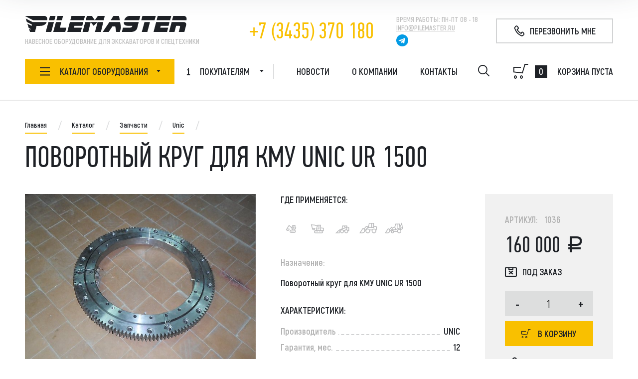

--- FILE ---
content_type: text/html; charset=utf-8
request_url: http://market.pilemaster.ru/catalog/unic_kmu/povorotnyy_krug_dlya_kmu_unic_ur_1500/
body_size: 28148
content:
<!DOCTYPE HTML>
<html lang="ru">
<head>
    <meta charset="utf-8">
    <meta http-equiv="X-UA-Compatible" content="IE=edge">
    <meta name="viewport" content="width=device-width, initial-scale=1.0, shrink-to-fit=no">
    <title>Поворотный круг для КМУ UNIC UR 1500</title>
    <link rel="apple-touch-icon" sizes="180x180" href="/apple-touch-icon.png">
    <link rel="icon" type="image/png" sizes="32x32" href="/favicon-32x32.png">
    <link rel="icon" type="image/png" sizes="16x16" href="/favicon-16x16.png">
    <link rel="manifest" href="/site.webmanifest">
    <link rel="mask-icon" href="/safari-pinned-tab.svg" color="#5bbad5">
    <meta name="msapplication-TileColor" content="#da532c">
    <meta name="theme-color" content="#ffffff">
    <meta http-equiv="Content-Type" content="text/html; charset=utf-8" />
<meta name="robots" content="index, follow" />
<meta name="keywords" content="Поворотный круг, UNIC UR 1500, ОПУ" />
<meta name="description" content="Поворотный круг для КМУ UNIC UR 1500" />
<script data-skip-moving="true">(function(w, d, n) {var cl = "bx-core";var ht = d.documentElement;var htc = ht ? ht.className : undefined;if (htc === undefined || htc.indexOf(cl) !== -1){return;}var ua = n.userAgent;if (/(iPad;)|(iPhone;)/i.test(ua)){cl += " bx-ios";}else if (/Windows/i.test(ua)){cl += ' bx-win';}else if (/Macintosh/i.test(ua)){cl += " bx-mac";}else if (/Linux/i.test(ua) && !/Android/i.test(ua)){cl += " bx-linux";}else if (/Android/i.test(ua)){cl += " bx-android";}cl += (/(ipad|iphone|android|mobile|touch)/i.test(ua) ? " bx-touch" : " bx-no-touch");cl += w.devicePixelRatio && w.devicePixelRatio >= 2? " bx-retina": " bx-no-retina";if (/AppleWebKit/.test(ua)){cl += " bx-chrome";}else if (/Opera/.test(ua)){cl += " bx-opera";}else if (/Firefox/.test(ua)){cl += " bx-firefox";}ht.className = htc ? htc + " " + cl : cl;})(window, document, navigator);</script>


<link href="/bitrix/js/ui/design-tokens/dist/ui.design-tokens.min.css?172353345423463" type="text/css" rel="stylesheet"/>
<link href="/bitrix/js/ui/fonts/opensans/ui.font.opensans.min.css?16641626432320" type="text/css" rel="stylesheet"/>
<link href="/bitrix/js/main/popup/dist/main.popup.bundle.min.css?175101464328056" type="text/css" rel="stylesheet"/>
<link href="/bitrix/cache/css/pm/main/template_0ff75dbd9db01b0ce20cce4c9740b51e/template_0ff75dbd9db01b0ce20cce4c9740b51e_v1.css?1768469028272151" type="text/css" rel="stylesheet" data-template-style="true"/>




<script type="extension/settings" data-extension="currency.currency-core">{"region":"ru"}</script>



<!-- BEGIN JIVOSITE CODE -->
                <!-- END JIVOSITE CODE -->

<link rel="stylesheet" type="text/css" href="/bitrix/themes/.default/webdebug.ruble/webdebug.ruble.a.css" />
<meta property="og:title" content="Поворотный круг для КМУ UNIC UR 1500" />
<meta property="og:type" content="website" />
<meta property="og:image" content="http://market.pilemaster.ru/upload/iblock/00d/sk1c7zumvoy13sdg24ocxr7dvnyk25k2.png" />
<meta property="article:published_time" content="2016-09-19T10:27:09+0300"/>
<meta property="article:modified_time" content="2023-12-22T08:43:31+0300"/>
<meta property="og:url" content="https://market.pilemaster.ru/catalog/unic_kmu/povorotnyy_krug_dlya_kmu_unic_ur_1500/"/>



</head>
<body>
<div id="panel"></div>
<div id="main">
        <!--HEADER-->
    <header id="header">
        <div class="header-box">
            <div class="header-top">
                <div class="header-top-left">
                    <div class="logo">
                        <a href="/">
                            <img class="black" src="/local/templates/main/img/logo.svg" alt="">
                            <img class="white" src="/local/templates/main/img/logo-white.svg" alt="">
                        </a>
                    </div>
                    <div class="header-slogan">ПОСТАВЩИК НАВЕСНОГО ОБОРУДОВАНИя ДЛЯ ЭКСКАВАТОРОВ И ДРУГОЙ СПЕЦТЕХНИКИ</div>
<div class="header-slogan-two">НАВЕСНОе ОБОРУДОВАНИе ДЛЯ ЭКСКАВАТОРОВ И СПЕЦТЕХНИКИ</div>                </div>
                <div class="header-contact">
                    <div class="header-phone">
                        <a href="tel:+73435370180">+7 (3435) 370 180</a>                    </div>
                    <div class="header-timework">
                        <ul>
                            <li><span>Время работы:</span> Пн-Пт 08 - 18</li>
                            <li><a href="mailto:INFO@PILEMASTER.RU">INFO@PILEMASTER.RU</a></li>
                        </ul>
                                                    <div class="header-social">
                                <a href="https://t.me/Pilemaster_bot" target="_blank" rel="nofollow">
                                    <img src="/local/templates/main/img/telegram.png" alt="Telegram">
                                </a>
                            </div>
                                            </div>
                </div>
                <div class="header-button">
                    <a href="#" class="btn-callback" data-id-popup='p-call'>
                        <i class="icon-phone"></i>
                        <span>Перезвонить мне</span>
                    </a>
                </div>
            </div>
            <div class="header-bottom">
                <div class="header-content">
                    <div class="header-catalog-top">
                        <div class="name">
                            <i class="icon-menu"></i>
                            Меню
                        </div>
                        <a href="#" class="close">
                            <i class="icon-close"></i>
                        </a>
                    </div>
                    <div class="header-content-box">
                            <div class="header-catalog" itemscope="" itemtype="http://schema.org/SiteNavigationElement">
        <div class="header-catalog-button">
            <i class="icon-menu"></i>
            <span>Каталог оборудования</span>
            <em>Оборудование</em>
            <i class="icon-down"></i>
        </div>
        <div class="header-catalog-drop">
            <div class="header-catalog-drop-box">
                <ul class="header-catalog-menu">
                                    <li>
                        <a href="/catalog/excavator_attachments/">
                            <span class="box-icon">
                                <i class="icon-catalog-1"></i>
                            </span>
                            Навесное оборудование<i class="icon-right"></i>
                        </a>
                    </li>
                                    <li>
                        <a href="/catalog/tools/">
                            <span class="box-icon">
                                <i class="icon-catalog-2"></i>
                            </span>
                            Буровой инструмент<i class="icon-right"></i>
                        </a>
                    </li>
                                    <li>
                        <a href="/catalog/zapchasti/">
                            <span class="box-icon">
                                <i class="icon-catalog-3"></i>
                            </span>
                            Запчасти<i class="icon-right"></i>
                        </a>
                    </li>
                                    <li>
                        <a href="/catalog/equipment/">
                            <span class="box-icon">
                                <i class="icon-catalog-4"></i>
                            </span>
                            Оборудование<i class="icon-right"></i>
                        </a>
                    </li>
                                    <li>
                        <a href="/catalog/construction_equipment/">
                            <span class="box-icon">
                                <i class="icon-catalog-5"></i>
                            </span>
                            Спецтехника<i class="icon-right"></i>
                        </a>
                    </li>
                                </ul>
                <div class="header-catalog-sub" itemprop="about" itemscope="" itemtype="http://schema.org/ItemList">
                                    <div class="header-catalog-sub-box" itemprop="itemListElement" itemscope="" itemtype="http://schema.org/ItemList">
                        <div class="header-catalog-top">
                            <div class="name" itemprop="name"><a href="/catalog/excavator_attachments/" itemprop="url">Навесное оборудование</a></div>
                            <a href="#" class="close">
                                <i class="icon-close"></i>
                            </a>
                        </div>
                        <div class="header-catalog-left">
                            <div class="back-menu">
                                <i class="icon-right"></i>
                                Меню
                            </div>
                                                        <ul class="header-catalog-nav" itemprop="itemListElement" itemscope="" itemtype="http://schema.org/ItemList">
                                                            <li itemprop="itemListElement" itemscope="" itemtype="http://schema.org/ItemList"><a href="/catalog/excavator_attachments/adapter/" itemprop="url"><span itemprop="name">Адаптеры</span></a></li>
                                                            <li itemprop="itemListElement" itemscope="" itemtype="http://schema.org/ItemList"><a href="/catalog/excavator_attachments/burovaya_machta/" itemprop="url"><span itemprop="name">Буровая мачта</span></a></li>
                                                            <li itemprop="itemListElement" itemscope="" itemtype="http://schema.org/ItemList"><a href="/catalog/excavator_attachments/burovoy_vrashchatel/" itemprop="url"><span itemprop="name">Буровой вращатель</span></a></li>
                                                            <li itemprop="itemListElement" itemscope="" itemtype="http://schema.org/ItemList"><a href="/catalog/excavator_attachments/butoboy/" itemprop="url"><span itemprop="name">Бутобой</span></a></li>
                                                            <li itemprop="itemListElement" itemscope="" itemtype="http://schema.org/ItemList"><a href="/catalog/excavator_attachments/bystrosyem/" itemprop="url"><span itemprop="name">Быстросъём</span></a></li>
                                                            <li itemprop="itemListElement" itemscope="" itemtype="http://schema.org/ItemList"><a href="/catalog/excavator_attachments/vibro_hammer/" itemprop="url"><span itemprop="name">Вибропогружатель</span></a></li>
                                                            <li itemprop="itemListElement" itemscope="" itemtype="http://schema.org/ItemList"><a href="/catalog/excavator_attachments/compactor/" itemprop="url"><span itemprop="name">Вибротрамбовка</span></a></li>
                                                            <li itemprop="itemListElement" itemscope="" itemtype="http://schema.org/ItemList"><a href="/catalog/excavator_attachments/drilling_auger/" itemprop="url"><span itemprop="name">Гидробур</span></a></li>
                                                            <li itemprop="itemListElement" itemscope="" itemtype="http://schema.org/ItemList"><a href="/catalog/excavator_attachments/hydraulic_breaker/" itemprop="url"><span itemprop="name">Гидромолот</span></a></li>
                                                            <li itemprop="itemListElement" itemscope="" itemtype="http://schema.org/ItemList"><a href="/catalog/excavator_attachments/dredging/" itemprop="url"><span itemprop="name">Землесос</span></a></li>
                                                            <li itemprop="itemListElement" itemscope="" itemtype="http://schema.org/ItemList"><a href="/catalog/excavator_attachments/impaktor/" itemprop="url"><span itemprop="name">Импактор</span></a></li>
                                                            <li itemprop="itemListElement" itemscope="" itemtype="http://schema.org/ItemList"><a href="/catalog/excavator_attachments/kamnekolnaya_mashina/" itemprop="url"><span itemprop="name">Камнекольная машина</span></a></li>
                                                            <li itemprop="itemListElement" itemscope="" itemtype="http://schema.org/ItemList"><a href="/catalog/excavator_attachments/kineticheskiy_molot/" itemprop="url"><span itemprop="name">Кинетический молот</span></a></li>
                                                            <li itemprop="itemListElement" itemscope="" itemtype="http://schema.org/ItemList"><a href="/catalog/excavator_attachments/bucket/" itemprop="url"><span itemprop="name">Ковш</span></a></li>
                                                            <li itemprop="itemListElement" itemscope="" itemtype="http://schema.org/ItemList"><a href="/catalog/excavator_attachments/kosilki_i_kustorezy/" itemprop="url"><span itemprop="name">Косилки и кусторезы</span></a></li>
                                                            <li itemprop="itemListElement" itemscope="" itemtype="http://schema.org/ItemList"><a href="/catalog/excavator_attachments/molot_uplotnitel/" itemprop="url"><span itemprop="name">Молот уплотнитель</span></a></li>
                                                            <li itemprop="itemListElement" itemscope="" itemtype="http://schema.org/ItemList"><a href="/catalog/excavator_attachments/mulcher/" itemprop="url"><span itemprop="name">Мульчер</span></a></li>
                                                            <li itemprop="itemListElement" itemscope="" itemtype="http://schema.org/ItemList"><a href="/catalog/excavator_attachments/pile_breaker/" itemprop="url"><span itemprop="name">Срубка свай</span></a></li>
                                                            <li itemprop="itemListElement" itemscope="" itemtype="http://schema.org/ItemList"><a href="/catalog/excavator_attachments/stabilizator_gruntov/" itemprop="url"><span itemprop="name">Стабилизатор грунтов</span></a></li>
                                                            <li itemprop="itemListElement" itemscope="" itemtype="http://schema.org/ItemList"><a href="/catalog/excavator_attachments/stenoreznaya_mashina/" itemprop="url"><span itemprop="name">Стенорезная машина</span></a></li>
                                                            <li itemprop="itemListElement" itemscope="" itemtype="http://schema.org/ItemList"><a href="/catalog/excavator_attachments/torfmashiny/" itemprop="url"><span itemprop="name">Торфмашины</span></a></li>
                                                            <li itemprop="itemListElement" itemscope="" itemtype="http://schema.org/ItemList"><a href="/catalog/excavator_attachments/Bara/" itemprop="url"><span itemprop="name">Траншеекопатели</span></a></li>
                                                            <li itemprop="itemListElement" itemscope="" itemtype="http://schema.org/ItemList"><a href="/catalog/excavator_attachments/udlinyennye_rukoyati/" itemprop="url"><span itemprop="name">Удлинённые рукояти</span></a></li>
                                                            <li itemprop="itemListElement" itemscope="" itemtype="http://schema.org/ItemList"><a href="/catalog/excavator_attachments/drum_cutter/" itemprop="url"><span itemprop="name">Фреза</span></a></li>
                                                            <li itemprop="itemListElement" itemscope="" itemtype="http://schema.org/ItemList"><a href="/catalog/excavator_attachments/shvonarezshiki/" itemprop="url"><span itemprop="name">Швонарезчик</span></a></li>
                                                            <li itemprop="itemListElement" itemscope="" itemtype="http://schema.org/ItemList"><a href="/catalog/excavator_attachments/shchetki_dorozhnye/" itemprop="url"><span itemprop="name">Щетки дорожные</span></a></li>
                                                            <li itemprop="itemListElement" itemscope="" itemtype="http://schema.org/ItemList"><a href="/catalog/excavator_attachments/hydraulic_shears/" itemprop="url"><span itemprop="name">Гидроножницы</span></a></li>
                                                        </ul>
                                                    </div>
                                                <div class="header-catalog-right">
                                                    <p>Навесное оборудование на экскаватор, гидробур, гидромолот, фреза, срубка свай, ковш</p>
                                                </div>
                                            </div>
                                    <div class="header-catalog-sub-box" itemprop="itemListElement" itemscope="" itemtype="http://schema.org/ItemList">
                        <div class="header-catalog-top">
                            <div class="name" itemprop="name"><a href="/catalog/tools/" itemprop="url">Буровой инструмент</a></div>
                            <a href="#" class="close">
                                <i class="icon-close"></i>
                            </a>
                        </div>
                        <div class="header-catalog-left">
                            <div class="back-menu">
                                <i class="icon-right"></i>
                                Меню
                            </div>
                                                        <ul class="header-catalog-nav" itemprop="itemListElement" itemscope="" itemtype="http://schema.org/ItemList">
                                                            <li itemprop="itemListElement" itemscope="" itemtype="http://schema.org/ItemList"><a href="/catalog/tools/auger/" itemprop="url"><span itemprop="name">Шнеки для гидробуров</span></a></li>
                                                            <li itemprop="itemListElement" itemscope="" itemtype="http://schema.org/ItemList"><a href="/catalog/tools/belling_bucket/" itemprop="url"><span itemprop="name">Бурковш</span></a></li>
                                                            <li itemprop="itemListElement" itemscope="" itemtype="http://schema.org/ItemList"><a href="/catalog/tools/tooth/" itemprop="url"><span itemprop="name">Зубья и забурники</span></a></li>
                                                            <li itemprop="itemListElement" itemscope="" itemtype="http://schema.org/ItemList"><a href="/catalog/tools/kern/" itemprop="url"><span itemprop="name">Колонковый бур</span></a></li>
                                                            <li itemprop="itemListElement" itemscope="" itemtype="http://schema.org/ItemList"><a href="/catalog/tools/trimme_pipe/" itemprop="url"><span itemprop="name">Бетонолитное оборудование</span></a></li>
                                                            <li itemprop="itemListElement" itemscope="" itemtype="http://schema.org/ItemList"><a href="/catalog/tools/dreytellery/" itemprop="url"><span itemprop="name">Дрейтеллеры</span></a></li>
                                                            <li itemprop="itemListElement" itemscope="" itemtype="http://schema.org/ItemList"><a href="/catalog/tools/casing/" itemprop="url"><span itemprop="name">Обсадные трубы</span></a></li>
                                                            <li itemprop="itemListElement" itemscope="" itemtype="http://schema.org/ItemList"><a href="/catalog/tools/sheet_piling/" itemprop="url"><span itemprop="name">Стена в грунте</span></a></li>
                                                            <li itemprop="itemListElement" itemscope="" itemtype="http://schema.org/ItemList"><a href="/catalog/tools/telescope_auger/" itemprop="url"><span itemprop="name">Телескопический шнек</span></a></li>
                                                            <li itemprop="itemListElement" itemscope="" itemtype="http://schema.org/ItemList"><a href="/catalog/tools/ushiritel/" itemprop="url"><span itemprop="name">Уширитель</span></a></li>
                                                            <li itemprop="itemListElement" itemscope="" itemtype="http://schema.org/ItemList"><a href="/catalog/tools/Auger_bauer/" itemprop="url"><span itemprop="name">Шнек серия Bauer</span></a></li>
                                                            <li itemprop="itemListElement" itemscope="" itemtype="http://schema.org/ItemList"><a href="/catalog/tools/bur/" itemprop="url"><span itemprop="name">Буры для БКМ</span></a></li>
                                                            <li itemprop="itemListElement" itemscope="" itemtype="http://schema.org/ItemList"><a href="/catalog/tools/kelly-bar/" itemprop="url"><span itemprop="name">Келли-штанга</span></a></li>
                                                        </ul>
                                                    </div>
                                                <div class="header-catalog-right">
                                                    <p><div>Специалисты нашего предприятия более 15 лет занимается конструированием и производством бурильного инструмента, устанавливаемого: на колесные и гусеничные экскаваторы ( Hitachi, Komatsu,</div>
 
<div>JCB, Samsung, Volvo, New Holland и т.д., а так же на любые машины отечественного производства ) массой от 5 до 50 тн.,</div>
 
<div>на всю линейку машин производства Стройдормаш, КАТО PF1200, Bauer MBG12/24, манипуляторные установки различных производителей.</div>
 
<div>       Инструмент с успехом применяется во многих регионах страны</div>
 
<div>таких как : Ямал, Таймыр, Пермский и Красноярский края, Якутия,Урал, а так же средняя полоса России и Казахстан.</div>
 
<div>       Возможно некоторые позиции в нашем каталоге Вас заинтересуют.</div>
 </p>
                                                </div>
                                            </div>
                                    <div class="header-catalog-sub-box" itemprop="itemListElement" itemscope="" itemtype="http://schema.org/ItemList">
                        <div class="header-catalog-top">
                            <div class="name" itemprop="name"><a href="/catalog/zapchasti/" itemprop="url">Запчасти</a></div>
                            <a href="#" class="close">
                                <i class="icon-close"></i>
                            </a>
                        </div>
                        <div class="header-catalog-left">
                            <div class="back-menu">
                                <i class="icon-right"></i>
                                Меню
                            </div>
                                                        <ul class="header-catalog-nav" itemprop="itemListElement" itemscope="" itemtype="http://schema.org/ItemList">
                                                            <li itemprop="itemListElement" itemscope="" itemtype="http://schema.org/ItemList"><a href="/catalog/zapchasti/aichi/" itemprop="url"><span itemprop="name">Aichi</span></a></li>
                                                            <li itemprop="itemListElement" itemscope="" itemtype="http://schema.org/ItemList"><a href="/catalog/zapchasti/bauer/" itemprop="url"><span itemprop="name">Bauer</span></a></li>
                                                            <li itemprop="itemListElement" itemscope="" itemtype="http://schema.org/ItemList"><a href="/catalog/zapchasti/caterpillar/" itemprop="url"><span itemprop="name">Caterpillar</span></a></li>
                                                            <li itemprop="itemListElement" itemscope="" itemtype="http://schema.org/ItemList"><a href="/catalog/zapchasti/hitachi/" itemprop="url"><span itemprop="name">Hitachi</span></a></li>
                                                            <li itemprop="itemListElement" itemscope="" itemtype="http://schema.org/ItemList"><a href="/catalog/zapchasti/jcb/" itemprop="url"><span itemprop="name">JCB</span></a></li>
                                                            <li itemprop="itemListElement" itemscope="" itemtype="http://schema.org/ItemList"><a href="/catalog/zapchasti/junjin/" itemprop="url"><span itemprop="name">JunJin</span></a></li>
                                                            <li itemprop="itemListElement" itemscope="" itemtype="http://schema.org/ItemList"><a href="/catalog/zapchasti/kanglim/" itemprop="url"><span itemprop="name">Kanglim</span></a></li>
                                                            <li itemprop="itemListElement" itemscope="" itemtype="http://schema.org/ItemList"><a href="/catalog/zapchasti/komatsu/" itemprop="url"><span itemprop="name">Komatsu</span></a></li>
                                                            <li itemprop="itemListElement" itemscope="" itemtype="http://schema.org/ItemList"><a href="/catalog/zapchasti/liebherr/" itemprop="url"><span itemprop="name">Liebherr</span></a></li>
                                                            <li itemprop="itemListElement" itemscope="" itemtype="http://schema.org/ItemList"><a href="/catalog/zapchasti/sany/" itemprop="url"><span itemprop="name">Sany</span></a></li>
                                                            <li itemprop="itemListElement" itemscope="" itemtype="http://schema.org/ItemList"><a href="/catalog/zapchasti/soosan/" itemprop="url"><span itemprop="name">Soosan</span></a></li>
                                                            <li itemprop="itemListElement" itemscope="" itemtype="http://schema.org/ItemList"><a href="/catalog/zapchasti/tadano/" itemprop="url"><span itemprop="name">Tadano</span></a></li>
                                                            <li itemprop="itemListElement" itemscope="" itemtype="http://schema.org/ItemList"><a href="/catalog/zapchasti/unic_kmu/" itemprop="url"><span itemprop="name">Unic</span></a></li>
                                                            <li itemprop="itemListElement" itemscope="" itemtype="http://schema.org/ItemList"><a href="/catalog/zapchasti/avtokranov/" itemprop="url"><span itemprop="name">Автокранов</span></a></li>
                                                            <li itemprop="itemListElement" itemscope="" itemtype="http://schema.org/ItemList"><a href="/catalog/zapchasti/gidravlicheskie_elementy/" itemprop="url"><span itemprop="name">Гидравлические элементы</span></a></li>
                                                            <li itemprop="itemListElement" itemscope="" itemtype="http://schema.org/ItemList"><a href="/catalog/zapchasti/shiny_dlya_spetstekhniki/" itemprop="url"><span itemprop="name">Шины для спецтехники</span></a></li>
                                                        </ul>
                                                    </div>
                                                <div class="header-catalog-right">
                                                    <p>Запчасти для спецтехники<b> JCB, Case, Liebherr, Bobcat, Komatsu, Kato, Caterpillar, JCB, Doosan, Hitachi, Kobelco, Tadano, Aichi, Kanglim, Unic, Soosan, Dong Yang, New Holland, John Deere</b> такие как фильтра, масла, редуктора, шланги, ремни, гидромоторы, гидронасосы, распределители, клапана, двигатели, турбины, гусеничная ходовая.</p>
                                                </div>
                                            </div>
                                    <div class="header-catalog-sub-box" itemprop="itemListElement" itemscope="" itemtype="http://schema.org/ItemList">
                        <div class="header-catalog-top">
                            <div class="name" itemprop="name"><a href="/catalog/equipment/" itemprop="url">Оборудование</a></div>
                            <a href="#" class="close">
                                <i class="icon-close"></i>
                            </a>
                        </div>
                        <div class="header-catalog-left">
                            <div class="back-menu">
                                <i class="icon-right"></i>
                                Меню
                            </div>
                                                        <ul class="header-catalog-nav" itemprop="itemListElement" itemscope="" itemtype="http://schema.org/ItemList">
                                                            <li itemprop="itemListElement" itemscope="" itemtype="http://schema.org/ItemList"><a href="/catalog/equipment/rebar_machine/" itemprop="url"><span itemprop="name">Арматурные каркасы</span></a></li>
                                                            <li itemprop="itemListElement" itemscope="" itemtype="http://schema.org/ItemList"><a href="/catalog/equipment/zheleznodorozhnoe/" itemprop="url"><span itemprop="name">Железнодорожное</span></a></li>
                                                            <li itemprop="itemListElement" itemscope="" itemtype="http://schema.org/ItemList"><a href="/catalog/equipment/kovry_rezinovye_drazhnye/" itemprop="url"><span itemprop="name">Ковры резиновые дражные</span></a></li>
                                                            <li itemprop="itemListElement" itemscope="" itemtype="http://schema.org/ItemList"><a href="/catalog/equipment/maslostantsiya/" itemprop="url"><span itemprop="name">Маслостанция</span></a></li>
                                                            <li itemprop="itemListElement" itemscope="" itemtype="http://schema.org/ItemList"><a href="/catalog/equipment/motopompy/" itemprop="url"><span itemprop="name">Мотопомпы</span></a></li>
                                                        </ul>
                                                    </div>
                                            </div>
                                    <div class="header-catalog-sub-box" itemprop="itemListElement" itemscope="" itemtype="http://schema.org/ItemList">
                        <div class="header-catalog-top">
                            <div class="name" itemprop="name"><a href="/catalog/construction_equipment/" itemprop="url">Спецтехника</a></div>
                            <a href="#" class="close">
                                <i class="icon-close"></i>
                            </a>
                        </div>
                        <div class="header-catalog-left">
                            <div class="back-menu">
                                <i class="icon-right"></i>
                                Меню
                            </div>
                                                        <ul class="header-catalog-nav" itemprop="itemListElement" itemscope="" itemtype="http://schema.org/ItemList">
                                                            <li itemprop="itemListElement" itemscope="" itemtype="http://schema.org/ItemList"><a href="/catalog/construction_equipment/casing_oscillator/" itemprop="url"><span itemprop="name">Обсадной стол</span></a></li>
                                                            <li itemprop="itemListElement" itemscope="" itemtype="http://schema.org/ItemList"><a href="/catalog/construction_equipment/avtovyshka/" itemprop="url"><span itemprop="name">Автовышка</span></a></li>
                                                            <li itemprop="itemListElement" itemscope="" itemtype="http://schema.org/ItemList"><a href="/catalog/construction_equipment/avtokran/" itemprop="url"><span itemprop="name">Автокран</span></a></li>
                                                            <li itemprop="itemListElement" itemscope="" itemtype="http://schema.org/ItemList"><a href="/catalog/construction_equipment/concrete_pump/" itemprop="url"><span itemprop="name">Бетононасос</span></a></li>
                                                            <li itemprop="itemListElement" itemscope="" itemtype="http://schema.org/ItemList"><a href="/catalog/construction_equipment/BSU/" itemprop="url"><span itemprop="name">Бетоносмеситель</span></a></li>
                                                            <li itemprop="itemListElement" itemscope="" itemtype="http://schema.org/ItemList"><a href="/catalog/construction_equipment/buldozer/" itemprop="url"><span itemprop="name">Бульдозер</span></a></li>
                                                            <li itemprop="itemListElement" itemscope="" itemtype="http://schema.org/ItemList"><a href="/catalog/construction_equipment/burovaya_tekhnika/" itemprop="url"><span itemprop="name">Буровая техника</span></a></li>
                                                            <li itemprop="itemListElement" itemscope="" itemtype="http://schema.org/ItemList"><a href="/catalog/construction_equipment/zemsnaryad/" itemprop="url"><span itemprop="name">Земснаряд</span></a></li>
                                                            <li itemprop="itemListElement" itemscope="" itemtype="http://schema.org/ItemList"><a href="/catalog/construction_equipment/kommunalnaya/" itemprop="url"><span itemprop="name">Коммунальная</span></a></li>
                                                            <li itemprop="itemListElement" itemscope="" itemtype="http://schema.org/ItemList"><a href="/catalog/construction_equipment/kompressor/" itemprop="url"><span itemprop="name">Компрессор</span></a></li>
                                                            <li itemprop="itemListElement" itemscope="" itemtype="http://schema.org/ItemList"><a href="/catalog/construction_equipment/miniloader/" itemprop="url"><span itemprop="name">Минипогрузчик</span></a></li>
                                                            <li itemprop="itemListElement" itemscope="" itemtype="http://schema.org/ItemList"><a href="/catalog/construction_equipment/oborudovanie_dlya_navoza/" itemprop="url"><span itemprop="name">Оборудование для навоза</span></a></li>
                                                            <li itemprop="itemListElement" itemscope="" itemtype="http://schema.org/ItemList"><a href="/catalog/construction_equipment/loader/" itemprop="url"><span itemprop="name">Погрузчики</span></a></li>
                                                            <li itemprop="itemListElement" itemscope="" itemtype="http://schema.org/ItemList"><a href="/catalog/construction_equipment/polupricep/" itemprop="url"><span itemprop="name">Полуприцеп</span></a></li>
                                                            <li itemprop="itemListElement" itemscope="" itemtype="http://schema.org/ItemList"><a href="/catalog/construction_equipment/pontony_dlya_ekskavatorov/" itemprop="url"><span itemprop="name">Понтоны для экскаваторов</span></a></li>
                                                            <li itemprop="itemListElement" itemscope="" itemtype="http://schema.org/ItemList"><a href="/catalog/construction_equipment/samosval_amfibiya/" itemprop="url"><span itemprop="name">Самосвал амфибия</span></a></li>
                                                            <li itemprop="itemListElement" itemscope="" itemtype="http://schema.org/ItemList"><a href="/catalog/construction_equipment/excavator/" itemprop="url"><span itemprop="name">Экскаватор</span></a></li>
                                                        </ul>
                                                    </div>
                                                <div class="header-catalog-right">
                                                    <p>Строительная спецтехника: автокраны, буровые установки, ямобуры, экскаваторы, бульдозеры, экскаваторы-погрузчики, грейдеры, трактора, автовышки.</p>
                                                </div>
                                            </div>
                                </div>
            </div>
        </div>
    </div>
                            <div class="header-menu">
        <div class="header-menu-button">
            <i class="icon-info"></i>
            Покупателям
            <i class="icon-down"></i>
        </div>
        <div class="header-menu-drop">
            <div class="header-catalog-top">
                <div class="name">
                    Покупателям
                </div>
                <a href="#" class="close">
                    <i class="icon-close"></i>
                </a>
            </div>
            <div class="header-menu-drop-box" itemscope="" itemtype="http://schema.org/SiteNavigationElement">
                <div class="back-menu">
                    <i class="icon-right"></i>
                    Меню
                </div>
                <ul class="menu" itemprop="about" itemscope="" itemtype="http://schema.org/ItemList">
                                    <li itemprop="itemListElement" itemscope="" itemtype="http://schema.org/ItemList">
                        <a href="/about/" itemprop="url">
                                                            <span class="box-icon"><i class="icon-info-about"></i></span>
                                                        <span itemprop="name">О компании</span>
                        </a>
                    </li>
                                    <li itemprop="itemListElement" itemscope="" itemtype="http://schema.org/ItemList">
                        <a href="/about/guaranty/" itemprop="url">
                                                            <span class="box-icon"><i class="icon-info-guarantee"></i></span>
                                                        <span itemprop="name">Гарантии</span>
                        </a>
                    </li>
                                    <li itemprop="itemListElement" itemscope="" itemtype="http://schema.org/ItemList">
                        <a href="/about/howto/" itemprop="url">
                                                            <span class="box-icon"><i class="icon-info-howto"></i></span>
                                                        <span itemprop="name">Как купить</span>
                        </a>
                    </li>
                                    <li itemprop="itemListElement" itemscope="" itemtype="http://schema.org/ItemList">
                        <a href="/about/delivery/" itemprop="url">
                                                            <span class="box-icon"><i class="icon-info-delivery"></i></span>
                                                        <span itemprop="name">Доставка</span>
                        </a>
                    </li>
                                    <li itemprop="itemListElement" itemscope="" itemtype="http://schema.org/ItemList">
                        <a href="/about/faq/" itemprop="url">
                                                            <span class="box-icon"><i class="icon-info-faq"></i></span>
                                                        <span itemprop="name">FAQ</span>
                        </a>
                    </li>
                                </ul>
            </div>
        </div>
    </div>
                        <div class="header-mobile">
                            <div class="header-mobile-data">
    <div class="box-icon">
        <i class="icon-phone"></i>
    </div>
    <div class="phone"><a href="tel:+73435370180">+7 (3435) 370-180</a></div>
    <div class="phone-sub">+7 (912) 6000-908,</div>
    <div class="phone-sub">+7 (912) 6216-297</div>
    <div class="sub">(Viber, WhatsApp)</div>
</div>                            <div class="header-mobile-data">
    <div class="box-icon">
        <i class="icon-time"></i>
    </div>
    Пн-Пт 08 - 18; <br> Сб-Вс выходной
</div>                            <a href="#" class="btn btn-white" download="">Скачать каталог</a>                            <a href="#" class="btn" data-id-popup='p-call'>
                                <i class="icon-phone"></i>
                                Перезвонить мне
                            </a>
                            <div class="link"><a href="#">Обратная связь</a></div>
                        </div>
                    </div>
                </div>
                    <div class="open-menu">
        <i class="icon-menu"></i>
        Меню
    </div>
    <ul class="header-nav">
            <li><a href="/news/">Новости</a></li>
            <li><a href="/about/">О компании</a></li>
            <li><a href="/contacts/">Контакты</a></li>
        </ul>
                <div class="header-search">
    <div class="header-search-button">
        <i class="icon-search"></i>
    </div>
    <div class="header-search-box">
        <div class="header-search-overlow"></div>
        <div class="header-search-box-content">
            <form action="/catalog/search/" method="get">
                <input type="text" name="q" placeholder="Поиск по каталогу" value="">
                <button type="submit" name="s" ><i class="icon-search"></i></button>
            </form>
        </div>
    </div>
</div>                <div class="header-phone-mobile">
                    <a href="tel:">
    <i class="icon-phone"></i>
</a>                </div>
                <div class="header-basket" id="bx_basket_top">
    <!--'start_frame_cache_bx_basket_top'-->    <div class="header-basket-button">
        <i class="icon-basket"></i>
        <span class="number">0</span>
                    <span class="header-basket-text">Корзина пуста</span>
            </div>
    <!--'end_frame_cache_bx_basket_top'--></div>
            </div>
        </div>
    </header>

    <!--CONTENT-->
    <main class="content">
            <div class="content-box">
    <ul class="breadcrumb" itemscope itemtype="https://schema.org/BreadcrumbList"><li class="breadcrumb-item" itemprop="itemListElement" itemscope itemtype="https://schema.org/ListItem">
            <a href="/" itemprop="item"><span itemprop="name">Главная</span></a>
            <meta itemprop="position" content="1" />
        </li><li class="breadcrumb-item" itemprop="itemListElement" itemscope itemtype="https://schema.org/ListItem">
            <a href="/catalog/" itemprop="item"><span itemprop="name">Каталог</span></a>
            <meta itemprop="position" content="2" />
        </li><li class="breadcrumb-item" itemprop="itemListElement" itemscope itemtype="https://schema.org/ListItem">
            <a href="/catalog/zapchasti/" itemprop="item"><span itemprop="name">Запчасти</span></a>
            <meta itemprop="position" content="3" />
        </li><li class="breadcrumb-item" itemprop="itemListElement" itemscope itemtype="https://schema.org/ListItem">
            <a href="/catalog/zapchasti/unic_kmu/" itemprop="item"><span itemprop="name">Unic</span></a>
            <meta itemprop="position" content="4" />
        </li><li class="breadcrumb-item active" itemprop="itemListElement" itemscope itemtype="https://schema.org/ListItem">
            <meta itemprop="name" content="Поворотный круг для КМУ UNIC UR 1500">
            <meta itemprop="item" content="http://market.pilemaster.ru/catalog/unic_kmu/povorotnyy_krug_dlya_kmu_unic_ur_1500/" />
            <meta itemprop="position" content="5" />
        </li></ul>    <h1>Поворотный круг для КМУ UNIC UR 1500</h1>
        <div id="bx_117848907_1036" data-product-id="1036" itemscope itemtype="http://schema.org/Product">
    <meta itemprop="name" content="Поворотный круг для КМУ UNIC UR 1500">
        <div class="card row">
        <div class="col-md-6 col-lg-5">
                    <div class="SliderCard">
                            <div>
                    <img src="/upload/iblock/7d4/y3308wbzh33czzyk3wbr98kuqo0l5od6.png" alt="Поворотный круг для КМУ UNIC UR 1500" itemprop="image" />
                </div>
                        </div>
                            </div>
        <div class="col-md-6 col-lg-4">
                                                <h3>Где применяется:</h3>
            <ul class="list-card-use">
                            <li class="disabled"><img src="/local/templates/main/img/type_1.svg" alt="Экскаватор весом 1-7 тонн" title="Экскаватор весом 1-7 тонн"></li>
                            <li class="disabled"><img src="/local/templates/main/img/type_2.svg" alt="Экскаватор весом 10-20 тонн" title="Экскаватор весом 10-20 тонн"></li>
                            <li class="disabled"><img src="/local/templates/main/img/type_3.svg" alt="Мини-погрузчик" title="Мини-погрузчик"></li>
                            <li class="disabled"><img src="/local/templates/main/img/type_4.svg" alt="Погрузчик" title="Погрузчик"></li>
                            <li class="disabled"><img src="/local/templates/main/img/type_5.svg" alt="Экскаватор-погрузчик" title="Экскаватор-погрузчик"></li>
                        </ul>
                        <ul class="list-card-info">
                                            </ul>
                        <div class="name-sub">Назначение:</div>
            <p>Поворотный круг для КМУ UNIC UR 1500</p>
                        <h3>Характеристики:</h3>
            <ul class="list-card-feature">
                                        <li>
                            <div class="box">
                                <div class="name-sub">Производитель</div>
                            </div>
                            <div class="sub">UNIC</div>
                        </li>                        <li>
                            <div class="box">
                                <div class="name-sub">Гарантия, мес.</div>
                            </div>
                            <div class="sub">12</div>
                        </li>                        <li>
                            <div class="box">
                                <div class="name-sub">Доставка до центральных городов</div>
                            </div>
                            <div class="sub">Не включена</div>
                        </li>            </ul>
                                    <div class="card-link row">
                                <div class="col-auto">
                    <a href=".char" class="link scroll-to">Все характеристики</a>
                </div>
                                <div class="col-auto">
                    <a href=".desc" class="link scroll-to">Описание товара</a>
                </div>
                            </div>
                    </div>
        <div class="col-lg-3">
            <div class="card-data">
                <div class="card-data-top row">
                    <div class="col-md-auto col-lg-12">
                        <div class="articool">Артикул: 1036</div>
                    </div>
                                    </div>
                <div class="card-data-middle row" itemprop="offers" itemscope itemtype="http://schema.org/Offer">
                    <meta itemprop="priceCurrency" content="RUB">
                    <meta itemprop="url" href="https://market.pilemaster.ru/catalog/zapchasti/unic_kmu/povorotnyy_krug_dlya_kmu_unic_ur_1500/">
                    <meta class="hidden" id="bx_117848907_1036_price" itemprop="price" content="160000">
                    <div class="col-auto">
                        <div class="price" id="bx_117848907_1036_price_total">160 000 <ruble><span class="text">руб.</span></ruble></div>
                    </div>
                                        <div class="col-auto">
                        <div class="price-old" id="bx_117848907_1036_old_price"></div>
                    </div>
                                        <div class="col-md-auto col-lg-12">
                                                <div class="availability">
                            <meta itemprop="availability" content="http://schema.org/InStock"/>
                                                            <i class="icon-availability-none"></i>
                                <div>Под заказ</div>
                                                    </div>
                                            </div>
                </div>
                <div class="card-data-bottom row" id="bx_117848907_1036_basket_actions">
                    <div class="col-sm-4 col-lg-12">
                        <div class="much card-much" data-entity="quantity-block">
                            <div class="minus" id="bx_117848907_1036_quant_down">-</div>
                            <input type="text" value="1" name="counter" id="bx_117848907_1036_quantity">
                            <div class="plus" id="bx_117848907_1036_quant_up">+</div>
                        </div>
                    </div>
                    <div class="col-sm-4 col-lg-12">
                        <button class="btn" id="bx_117848907_1036_add_basket_link">
                            <i class="icon-basket"></i>
                            В корзину
                        </button>
                    </div>
                    <div class="col-sm-4 col-lg-auto">
                        <a data-id-popup="fast-buy" href="#" data-id="1036" class="btn-border" id="bx_117848907_1036_fast_buy">
                            <i class="icon-phone-fast"></i>
                            купить быстро
                        </a>
                    </div>
                </div>
            </div>
        </div>
    </div>

    <div class="card-content row">
        <div class="col-lg-9">
            <section class="card-section">
                <div class="section-title row">
                    <div class="col-md-auto">
                        <h2>О товаре</h2>
                    </div>
                                    </div>
                                <div class="card-about active char">
                    <div class="card-about-title">Характеристики</div>
                    <div class="card-about-content">
                        <div class="card-about-row row">
                                                    <div class="col-md-6">
                                <ul class="list-card-feature">
                                                                    <li>
                                        <div class="box">
                                            <div class="name-sub">Производитель</div>
                                        </div>
                                        <div class="sub">UNIC</div>
                                    </li>
                                                                    <li>
                                        <div class="box">
                                            <div class="name-sub">Гарантия, мес.</div>
                                        </div>
                                        <div class="sub">12</div>
                                    </li>
                                                                </ul>
                            </div>
                                                    <div class="col-md-6">
                                <ul class="list-card-feature">
                                                                    <li>
                                        <div class="box">
                                            <div class="name-sub">Доставка до центральных городов</div>
                                        </div>
                                        <div class="sub">Не включена</div>
                                    </li>
                                                                </ul>
                            </div>
                                                </div>
                    </div>
                </div>
                                <div class="card-about active desc">
                    <div class="card-about-title">Описание:</div>
                    <div class="card-about-content" itemprop="description">
                        Поворотный круг для КМУ UNIC UR 1500
                    </div>
                </div>
                            </section>

            

        </div>
    </div>
</div>
						
    </div>
<section class="section section-margin" data-entity="container-uo7p0tzKvwRd">
    <div class="content-box">
        <div class="section-title row">
            <div class="col-xl-auto">
                <h2>до вас купили</h2>
            </div>
        </div>
        <div class="CaruselItem">
            <!-- items-container -->
                            <div>
                    <div class="item" data-entity="items-row">
                        	<div class=""
		id="bx_3396347418_981_082c730b323e9c6b1ab71ee4f29de708" data-entity="item">
		<div class="card-product" data-product-id="981">
    <div class="item-top">
        <a href="/catalog/equipment/motopompy/varisco_ecomatic_je_6_250_g10_et40_v04/" class="img-box" data-entity="image-wrapper">
                        <img src="/upload/resize_cache/iblock/5ee/280_200_1/amvwn6a27rty7di9s5nkk2i6c7uip1gd.png" alt="Varisco ECOMATIC JE 6-250 G10 ET40 V04" id="bx_3396347418_981_082c730b323e9c6b1ab71ee4f29de708_pict"/>
        </a>
        <div class="item-label">
                    </div>
        <div class="name">
            <a href="/catalog/equipment/motopompy/varisco_ecomatic_je_6_250_g10_et40_v04/">Varisco ECOMATIC JE 6-250 G10 ET40 V04</a>
        </div>
                    <div class="item-data">Производитель:  Varisco</div>
            </div>
    <div class="item-bottom">
                <div class="item-price">
                        <div class="item-price-box">
                <div class="price" id="bx_3396347418_981_082c730b323e9c6b1ab71ee4f29de708_price">1 125 000 <ruble><span class="text">руб.</span></ruble></div>
                <div class="price-old" id="bx_3396347418_981_082c730b323e9c6b1ab71ee4f29de708_price_old" style="display: none;">1 125 000 <ruble><span class="text">руб.</span></ruble></div>
            </div>
                    </div>
                <div class="item-button row">
            <div class="col" id="bx_3396347418_981_082c730b323e9c6b1ab71ee4f29de708_basket_actions">
                                                <button class="in-basket" id="bx_3396347418_981_082c730b323e9c6b1ab71ee4f29de708_buy_link">
                        <i class="icon-basket"></i>
                        В корзину
                    </button>
                    <div class="item-much much" data-entity="quantity-block">
                        <i class="icon-basket-check"></i>
                        <div class="minus" id="bx_3396347418_981_082c730b323e9c6b1ab71ee4f29de708_quant_down">-</div>
                        <div class="much-input">
                            <input type="text" value="1" name="quantity" id="bx_3396347418_981_082c730b323e9c6b1ab71ee4f29de708_quantity">
                        </div>
                        <div class="plus" id="bx_3396347418_981_082c730b323e9c6b1ab71ee4f29de708_quant_up">+</div>
                    </div>
                                        </div>
            <div class="col-auto">
                <a href="/catalog/equipment/motopompy/varisco_ecomatic_je_6_250_g10_et40_v04/" class="link">
                    <i class="icon-link"></i>
                </a>
            </div>
        </div>
    </div>
</div>			</div>
	                    </div>
                </div>
                            <div>
                    <div class="item" data-entity="items-row">
                        	<div class=""
		id="bx_3396347418_1267_d2b8f6924237d74f240244229634f6fb" data-entity="item">
		<div class="card-product" data-product-id="1267">
    <div class="item-top">
        <a href="/catalog/equipment/rebar_machine/machine/svaenavivochnaya_mashina_pilemaster_tjk_cm1500/" class="img-box" data-entity="image-wrapper">
                        <img src="/upload/resize_cache/iblock/a0d/280_200_1/47npsu3y1zkb6v00z3mtat0i1ndqsy4t.jpg" alt="Сваенавивочная машина Pilemaster TJK CM1500" id="bx_3396347418_1267_d2b8f6924237d74f240244229634f6fb_pict"/>
        </a>
        <div class="item-label">
                            <div class="label">НОВИНКА</div>
                    </div>
        <div class="name">
            <a href="/catalog/equipment/rebar_machine/machine/svaenavivochnaya_mashina_pilemaster_tjk_cm1500/">Сваенавивочная машина Pilemaster TJK CM1500</a>
        </div>
                    <div class="item-data">Производитель:  Pilemaster TJK</div>
            </div>
    <div class="item-bottom">
                <div class="item-price">
                        <div class="item-price-box">
                <div class="price" id="bx_3396347418_1267_d2b8f6924237d74f240244229634f6fb_price">16 920 000 <ruble><span class="text">руб.</span></ruble></div>
                <div class="price-old" id="bx_3396347418_1267_d2b8f6924237d74f240244229634f6fb_price_old" style="display: none;">16 920 000 <ruble><span class="text">руб.</span></ruble></div>
            </div>
                    </div>
                <div class="item-button row">
            <div class="col" id="bx_3396347418_1267_d2b8f6924237d74f240244229634f6fb_basket_actions">
                                                <button class="in-basket" id="bx_3396347418_1267_d2b8f6924237d74f240244229634f6fb_buy_link">
                        <i class="icon-basket"></i>
                        В корзину
                    </button>
                    <div class="item-much much" data-entity="quantity-block">
                        <i class="icon-basket-check"></i>
                        <div class="minus" id="bx_3396347418_1267_d2b8f6924237d74f240244229634f6fb_quant_down">-</div>
                        <div class="much-input">
                            <input type="text" value="1" name="quantity" id="bx_3396347418_1267_d2b8f6924237d74f240244229634f6fb_quantity">
                        </div>
                        <div class="plus" id="bx_3396347418_1267_d2b8f6924237d74f240244229634f6fb_quant_up">+</div>
                    </div>
                                        </div>
            <div class="col-auto">
                <a href="/catalog/equipment/rebar_machine/machine/svaenavivochnaya_mashina_pilemaster_tjk_cm1500/" class="link">
                    <i class="icon-link"></i>
                </a>
            </div>
        </div>
    </div>
</div>			</div>
	                    </div>
                </div>
                            <div>
                    <div class="item" data-entity="items-row">
                        	<div class=""
		id="bx_3396347418_573_1fff1e706f12ffc509be710a6a0d6ff8" data-entity="item">
		<div class="card-product" data-product-id="573">
    <div class="item-top">
        <a href="/catalog/excavator_attachments/hydraulic_shears/CAT_MP30/" class="img-box" data-entity="image-wrapper">
                        <img src="/upload/resize_cache/iblock/a72/280_200_1/a7223fb62a9111e0144084f7cdf1bf8e.jpg" alt="Гидроножницы CAT MP30" id="bx_3396347418_573_1fff1e706f12ffc509be710a6a0d6ff8_pict"/>
        </a>
        <div class="item-label">
                    </div>
        <div class="name">
            <a href="/catalog/excavator_attachments/hydraulic_shears/CAT_MP30/">Гидроножницы CAT MP30</a>
        </div>
                    <div class="item-data">Производитель:  Caterpillar</div>
            </div>
    <div class="item-bottom">
                <div class="item-price">
                        <div class="item-price-box">
                <div class="price" id="bx_3396347418_573_1fff1e706f12ffc509be710a6a0d6ff8_price">1 425 000 <ruble><span class="text">руб.</span></ruble></div>
                <div class="price-old" id="bx_3396347418_573_1fff1e706f12ffc509be710a6a0d6ff8_price_old" style="display: none;">1 425 000 <ruble><span class="text">руб.</span></ruble></div>
            </div>
                    </div>
                <div class="item-button row">
            <div class="col" id="bx_3396347418_573_1fff1e706f12ffc509be710a6a0d6ff8_basket_actions">
                                                <button class="in-basket" id="bx_3396347418_573_1fff1e706f12ffc509be710a6a0d6ff8_buy_link">
                        <i class="icon-basket"></i>
                        В корзину
                    </button>
                    <div class="item-much much" data-entity="quantity-block">
                        <i class="icon-basket-check"></i>
                        <div class="minus" id="bx_3396347418_573_1fff1e706f12ffc509be710a6a0d6ff8_quant_down">-</div>
                        <div class="much-input">
                            <input type="text" value="1" name="quantity" id="bx_3396347418_573_1fff1e706f12ffc509be710a6a0d6ff8_quantity">
                        </div>
                        <div class="plus" id="bx_3396347418_573_1fff1e706f12ffc509be710a6a0d6ff8_quant_up">+</div>
                    </div>
                                        </div>
            <div class="col-auto">
                <a href="/catalog/excavator_attachments/hydraulic_shears/CAT_MP30/" class="link">
                    <i class="icon-link"></i>
                </a>
            </div>
        </div>
    </div>
</div>			</div>
	                    </div>
                </div>
                            <div>
                    <div class="item" data-entity="items-row">
                        	<div class=""
		id="bx_3396347418_611_441e67184804326686fb3c257c9d7031" data-entity="item">
		<div class="card-product" data-product-id="611">
    <div class="item-top">
        <a href="/catalog/construction_equipment/BSU/Carmix%205.5%20XL/" class="img-box" data-entity="image-wrapper">
                        <img src="/upload/resize_cache/iblock/b26/280_200_1/pv7vibhlhay1wwk0dlsxxb79bcwhg7q9.png" alt="Бетоносмеситель Carmix 5.5 XL" id="bx_3396347418_611_441e67184804326686fb3c257c9d7031_pict"/>
        </a>
        <div class="item-label">
                    </div>
        <div class="name">
            <a href="/catalog/construction_equipment/BSU/Carmix%205.5%20XL/">Бетоносмеситель Carmix 5.5 XL</a>
        </div>
                    <div class="item-data">Производитель:  Pilemaster</div>
            </div>
    <div class="item-bottom">
                <div class="item-price">
                        <div class="item-price-box">
                <div class="price" id="bx_3396347418_611_441e67184804326686fb3c257c9d7031_price">18 178 610 <ruble><span class="text">руб.</span></ruble></div>
                <div class="price-old" id="bx_3396347418_611_441e67184804326686fb3c257c9d7031_price_old" style="display: none;">18 178 610 <ruble><span class="text">руб.</span></ruble></div>
            </div>
                    </div>
                <div class="item-button row">
            <div class="col" id="bx_3396347418_611_441e67184804326686fb3c257c9d7031_basket_actions">
                                                <button class="in-basket" id="bx_3396347418_611_441e67184804326686fb3c257c9d7031_buy_link">
                        <i class="icon-basket"></i>
                        В корзину
                    </button>
                    <div class="item-much much" data-entity="quantity-block">
                        <i class="icon-basket-check"></i>
                        <div class="minus" id="bx_3396347418_611_441e67184804326686fb3c257c9d7031_quant_down">-</div>
                        <div class="much-input">
                            <input type="text" value="1" name="quantity" id="bx_3396347418_611_441e67184804326686fb3c257c9d7031_quantity">
                        </div>
                        <div class="plus" id="bx_3396347418_611_441e67184804326686fb3c257c9d7031_quant_up">+</div>
                    </div>
                                        </div>
            <div class="col-auto">
                <a href="/catalog/construction_equipment/BSU/Carmix%205.5%20XL/" class="link">
                    <i class="icon-link"></i>
                </a>
            </div>
        </div>
    </div>
</div>			</div>
	                    </div>
                </div>
                            <div>
                    <div class="item" data-entity="items-row">
                        	<div class=""
		id="bx_3396347418_1242_aa2f8968cce81b30d203edcfac49e5d8" data-entity="item">
		<div class="card-product" data-product-id="1242">
    <div class="item-top">
        <a href="/catalog/construction_equipment/burovaya_tekhnika/foundation_drilling_rig/tes_car_cf3b/" class="img-box" data-entity="image-wrapper">
                        <img src="/upload/resize_cache/iblock/8d8/280_200_1/orfddl62rw27bfrm2t8t5okhxh7o7ksx.jpg" alt="TES CAR CF3B" id="bx_3396347418_1242_aa2f8968cce81b30d203edcfac49e5d8_pict"/>
        </a>
        <div class="item-label">
                            <div class="label">НОВИНКА</div>
                    </div>
        <div class="name">
            <a href="/catalog/construction_equipment/burovaya_tekhnika/foundation_drilling_rig/tes_car_cf3b/">TES CAR CF3B</a>
        </div>
                    <div class="item-data">Производитель:  TESCAR</div>
            </div>
    <div class="item-bottom">
                <div class="item-price">
                        <div class="item-price-box">
                <div class="price" id="bx_3396347418_1242_aa2f8968cce81b30d203edcfac49e5d8_price">31 484 700 <ruble><span class="text">руб.</span></ruble></div>
                <div class="price-old" id="bx_3396347418_1242_aa2f8968cce81b30d203edcfac49e5d8_price_old" style="display: none;">31 484 700 <ruble><span class="text">руб.</span></ruble></div>
            </div>
                    </div>
                <div class="item-button row">
            <div class="col" id="bx_3396347418_1242_aa2f8968cce81b30d203edcfac49e5d8_basket_actions">
                                                <button class="in-basket" id="bx_3396347418_1242_aa2f8968cce81b30d203edcfac49e5d8_buy_link">
                        <i class="icon-basket"></i>
                        В корзину
                    </button>
                    <div class="item-much much" data-entity="quantity-block">
                        <i class="icon-basket-check"></i>
                        <div class="minus" id="bx_3396347418_1242_aa2f8968cce81b30d203edcfac49e5d8_quant_down">-</div>
                        <div class="much-input">
                            <input type="text" value="1" name="quantity" id="bx_3396347418_1242_aa2f8968cce81b30d203edcfac49e5d8_quantity">
                        </div>
                        <div class="plus" id="bx_3396347418_1242_aa2f8968cce81b30d203edcfac49e5d8_quant_up">+</div>
                    </div>
                                        </div>
            <div class="col-auto">
                <a href="/catalog/construction_equipment/burovaya_tekhnika/foundation_drilling_rig/tes_car_cf3b/" class="link">
                    <i class="icon-link"></i>
                </a>
            </div>
        </div>
    </div>
</div>			</div>
	                    </div>
                </div>
                            <div>
                    <div class="item" data-entity="items-row">
                        	<div class=""
		id="bx_3396347418_871_dfb85bd5ba557dbf0146dedfdbc3eb2e" data-entity="item">
		<div class="card-product" data-product-id="871">
    <div class="item-top">
        <a href="/catalog/excavator_attachments/mulcher/mulcher_agrimaster_af_160/" class="img-box" data-entity="image-wrapper">
                        <img src="/upload/resize_cache/iblock/b71/280_200_1/gr3snb78ejky9oryjgr1nm5bmf1zgctl.png" alt="Мульчер Agrimaster AF 160" id="bx_3396347418_871_dfb85bd5ba557dbf0146dedfdbc3eb2e_pict"/>
        </a>
        <div class="item-label">
                    </div>
        <div class="name">
            <a href="/catalog/excavator_attachments/mulcher/mulcher_agrimaster_af_160/">Мульчер Agrimaster AF 160</a>
        </div>
                    <div class="item-data">Производитель:  Agrimaster</div>
            </div>
    <div class="item-bottom">
                <div class="item-price">
                        <div class="item-price-box">
                <div class="price" id="bx_3396347418_871_dfb85bd5ba557dbf0146dedfdbc3eb2e_price">496 800 <ruble><span class="text">руб.</span></ruble></div>
                <div class="price-old" id="bx_3396347418_871_dfb85bd5ba557dbf0146dedfdbc3eb2e_price_old" style="display: none;">496 800 <ruble><span class="text">руб.</span></ruble></div>
            </div>
                    </div>
                <div class="item-button row">
            <div class="col" id="bx_3396347418_871_dfb85bd5ba557dbf0146dedfdbc3eb2e_basket_actions">
                                                <button class="in-basket" id="bx_3396347418_871_dfb85bd5ba557dbf0146dedfdbc3eb2e_buy_link">
                        <i class="icon-basket"></i>
                        В корзину
                    </button>
                    <div class="item-much much" data-entity="quantity-block">
                        <i class="icon-basket-check"></i>
                        <div class="minus" id="bx_3396347418_871_dfb85bd5ba557dbf0146dedfdbc3eb2e_quant_down">-</div>
                        <div class="much-input">
                            <input type="text" value="1" name="quantity" id="bx_3396347418_871_dfb85bd5ba557dbf0146dedfdbc3eb2e_quantity">
                        </div>
                        <div class="plus" id="bx_3396347418_871_dfb85bd5ba557dbf0146dedfdbc3eb2e_quant_up">+</div>
                    </div>
                                        </div>
            <div class="col-auto">
                <a href="/catalog/excavator_attachments/mulcher/mulcher_agrimaster_af_160/" class="link">
                    <i class="icon-link"></i>
                </a>
            </div>
        </div>
    </div>
</div>			</div>
	                    </div>
                </div>
                            <div>
                    <div class="item" data-entity="items-row">
                        	<div class=""
		id="bx_3396347418_1191_57565c4c5466afb9bc52fc20ea6369d6" data-entity="item">
		<div class="card-product" data-product-id="1191">
    <div class="item-top">
        <a href="/catalog/excavator_attachments/bucket/kovsh_300_dlya_jcb_3cx/" class="img-box" data-entity="image-wrapper">
                        <img src="/upload/resize_cache/iblock/af4/280_200_1/af444441070d7779e0dd084e4042de65.jpg" alt="Ковш 300 для JCB 3CX" id="bx_3396347418_1191_57565c4c5466afb9bc52fc20ea6369d6_pict"/>
        </a>
        <div class="item-label">
                    </div>
        <div class="name">
            <a href="/catalog/excavator_attachments/bucket/kovsh_300_dlya_jcb_3cx/">Ковш 300 для JCB 3CX</a>
        </div>
                    <div class="item-data">Производитель:  Pilemaster</div>
            </div>
    <div class="item-bottom">
                <div class="item-price">
                        <div class="item-price-box">
                <div class="price" id="bx_3396347418_1191_57565c4c5466afb9bc52fc20ea6369d6_price">38 000 <ruble><span class="text">руб.</span></ruble></div>
                <div class="price-old" id="bx_3396347418_1191_57565c4c5466afb9bc52fc20ea6369d6_price_old" style="display: none;">38 000 <ruble><span class="text">руб.</span></ruble></div>
            </div>
                    </div>
                <div class="item-button row">
            <div class="col" id="bx_3396347418_1191_57565c4c5466afb9bc52fc20ea6369d6_basket_actions">
                                                <button class="in-basket" id="bx_3396347418_1191_57565c4c5466afb9bc52fc20ea6369d6_buy_link">
                        <i class="icon-basket"></i>
                        В корзину
                    </button>
                    <div class="item-much much" data-entity="quantity-block">
                        <i class="icon-basket-check"></i>
                        <div class="minus" id="bx_3396347418_1191_57565c4c5466afb9bc52fc20ea6369d6_quant_down">-</div>
                        <div class="much-input">
                            <input type="text" value="1" name="quantity" id="bx_3396347418_1191_57565c4c5466afb9bc52fc20ea6369d6_quantity">
                        </div>
                        <div class="plus" id="bx_3396347418_1191_57565c4c5466afb9bc52fc20ea6369d6_quant_up">+</div>
                    </div>
                                        </div>
            <div class="col-auto">
                <a href="/catalog/excavator_attachments/bucket/kovsh_300_dlya_jcb_3cx/" class="link">
                    <i class="icon-link"></i>
                </a>
            </div>
        </div>
    </div>
</div>			</div>
	                    </div>
                </div>
                            <div>
                    <div class="item" data-entity="items-row">
                        	<div class=""
		id="bx_3396347418_647_32ad5da795c940c8625c7b61c4bf06de" data-entity="item">
		<div class="card-product" data-product-id="647">
    <div class="item-top">
        <a href="/catalog/excavator_attachments/Bara/Delta_TR1500/" class="img-box" data-entity="image-wrapper">
                        <img src="/upload/resize_cache/iblock/5a5/280_200_1/03q950vh9q87gb2bp0nlid39ve8nd8s0.png" alt="Траншеекопатель Delta TR 1500" id="bx_3396347418_647_32ad5da795c940c8625c7b61c4bf06de_pict"/>
        </a>
        <div class="item-label">
                    </div>
        <div class="name">
            <a href="/catalog/excavator_attachments/Bara/Delta_TR1500/">Траншеекопатель Delta TR 1500</a>
        </div>
                    <div class="item-data">Производитель:  Delta</div>
            </div>
    <div class="item-bottom">
                <div class="item-price">
                        <div class="item-price-box">
                <div class="price" id="bx_3396347418_647_32ad5da795c940c8625c7b61c4bf06de_price">332 400 <ruble><span class="text">руб.</span></ruble></div>
                <div class="price-old" id="bx_3396347418_647_32ad5da795c940c8625c7b61c4bf06de_price_old" style="display: none;">332 400 <ruble><span class="text">руб.</span></ruble></div>
            </div>
                    </div>
                <div class="item-button row">
            <div class="col" id="bx_3396347418_647_32ad5da795c940c8625c7b61c4bf06de_basket_actions">
                                                <button class="in-basket" id="bx_3396347418_647_32ad5da795c940c8625c7b61c4bf06de_buy_link">
                        <i class="icon-basket"></i>
                        В корзину
                    </button>
                    <div class="item-much much" data-entity="quantity-block">
                        <i class="icon-basket-check"></i>
                        <div class="minus" id="bx_3396347418_647_32ad5da795c940c8625c7b61c4bf06de_quant_down">-</div>
                        <div class="much-input">
                            <input type="text" value="1" name="quantity" id="bx_3396347418_647_32ad5da795c940c8625c7b61c4bf06de_quantity">
                        </div>
                        <div class="plus" id="bx_3396347418_647_32ad5da795c940c8625c7b61c4bf06de_quant_up">+</div>
                    </div>
                                        </div>
            <div class="col-auto">
                <a href="/catalog/excavator_attachments/Bara/Delta_TR1500/" class="link">
                    <i class="icon-link"></i>
                </a>
            </div>
        </div>
    </div>
</div>			</div>
	                    </div>
                </div>
                            <div>
                    <div class="item" data-entity="items-row">
                        	<div class=""
		id="bx_3396347418_767_f13fbee0713ec6b2dda113b7059a90b0" data-entity="item">
		<div class="card-product" data-product-id="767">
    <div class="item-top">
        <a href="/catalog/tools/tooth/reztsy_rbm_35/" class="img-box" data-entity="image-wrapper">
                        <img src="/upload/resize_cache/iblock/1f4/280_200_1/9cmgox1x8d7k2nchlmjhdsa2rxyfczbs.png" alt="Резец РБМ-35" id="bx_3396347418_767_f13fbee0713ec6b2dda113b7059a90b0_pict"/>
        </a>
        <div class="item-label">
                    </div>
        <div class="name">
            <a href="/catalog/tools/tooth/reztsy_rbm_35/">Резец РБМ-35</a>
        </div>
                    <div class="item-data">Производитель:  Pilemaster</div>
            </div>
    <div class="item-bottom">
                <div class="item-price">
                        <div class="item-price-box">
                <div class="price" id="bx_3396347418_767_f13fbee0713ec6b2dda113b7059a90b0_price">2 138 <ruble><span class="text">руб.</span></ruble></div>
                <div class="price-old" id="bx_3396347418_767_f13fbee0713ec6b2dda113b7059a90b0_price_old" style="display: none;">2 138 <ruble><span class="text">руб.</span></ruble></div>
            </div>
                    </div>
                <div class="item-button row">
            <div class="col" id="bx_3396347418_767_f13fbee0713ec6b2dda113b7059a90b0_basket_actions">
                                                <button class="in-basket" id="bx_3396347418_767_f13fbee0713ec6b2dda113b7059a90b0_buy_link">
                        <i class="icon-basket"></i>
                        В корзину
                    </button>
                    <div class="item-much much" data-entity="quantity-block">
                        <i class="icon-basket-check"></i>
                        <div class="minus" id="bx_3396347418_767_f13fbee0713ec6b2dda113b7059a90b0_quant_down">-</div>
                        <div class="much-input">
                            <input type="text" value="1" name="quantity" id="bx_3396347418_767_f13fbee0713ec6b2dda113b7059a90b0_quantity">
                        </div>
                        <div class="plus" id="bx_3396347418_767_f13fbee0713ec6b2dda113b7059a90b0_quant_up">+</div>
                    </div>
                                        </div>
            <div class="col-auto">
                <a href="/catalog/tools/tooth/reztsy_rbm_35/" class="link">
                    <i class="icon-link"></i>
                </a>
            </div>
        </div>
    </div>
</div>			</div>
	                    </div>
                </div>
                            <div>
                    <div class="item" data-entity="items-row">
                        	<div class=""
		id="bx_3396347418_579_2aa8daac48d4968bd6f246ce51d4c121" data-entity="item">
		<div class="card-product" data-product-id="579">
    <div class="item-top">
        <a href="/catalog/equipment/rebar_machine/machine/GAM1500/" class="img-box" data-entity="image-wrapper">
                        <img src="/upload/resize_cache/iblock/36e/280_200_1/36e8ad1fdf917760fa986fc9e0983a29.jpg" alt="Сборочный центр GAM 1500" id="bx_3396347418_579_2aa8daac48d4968bd6f246ce51d4c121_pict"/>
        </a>
        <div class="item-label">
                            <div class="label">НОВИНКА</div>
                    </div>
        <div class="name">
            <a href="/catalog/equipment/rebar_machine/machine/GAM1500/">Сборочный центр GAM 1500</a>
        </div>
                    <div class="item-data">Производитель:  MEP</div>
            </div>
    <div class="item-bottom">
                <div class="item-price">
                        <div class="item-price-box">
                <div class="price" id="bx_3396347418_579_2aa8daac48d4968bd6f246ce51d4c121_price">25 200 000 <ruble><span class="text">руб.</span></ruble></div>
                <div class="price-old" id="bx_3396347418_579_2aa8daac48d4968bd6f246ce51d4c121_price_old" style="display: none;">25 200 000 <ruble><span class="text">руб.</span></ruble></div>
            </div>
                    </div>
                <div class="item-button row">
            <div class="col" id="bx_3396347418_579_2aa8daac48d4968bd6f246ce51d4c121_basket_actions">
                                                <button class="in-basket" id="bx_3396347418_579_2aa8daac48d4968bd6f246ce51d4c121_buy_link">
                        <i class="icon-basket"></i>
                        В корзину
                    </button>
                    <div class="item-much much" data-entity="quantity-block">
                        <i class="icon-basket-check"></i>
                        <div class="minus" id="bx_3396347418_579_2aa8daac48d4968bd6f246ce51d4c121_quant_down">-</div>
                        <div class="much-input">
                            <input type="text" value="1" name="quantity" id="bx_3396347418_579_2aa8daac48d4968bd6f246ce51d4c121_quantity">
                        </div>
                        <div class="plus" id="bx_3396347418_579_2aa8daac48d4968bd6f246ce51d4c121_quant_up">+</div>
                    </div>
                                        </div>
            <div class="col-auto">
                <a href="/catalog/equipment/rebar_machine/machine/GAM1500/" class="link">
                    <i class="icon-link"></i>
                </a>
            </div>
        </div>
    </div>
</div>			</div>
	                    </div>
                </div>
                            <div>
                    <div class="item" data-entity="items-row">
                        	<div class=""
		id="bx_3396347418_1201_d2af64a2c720ae3c4dfb1c387687c84d" data-entity="item">
		<div class="card-product" data-product-id="1201">
    <div class="item-top">
        <a href="/catalog/excavator_attachments/bucket/kovsh_350_dlya_komatsu_wb93/" class="img-box" data-entity="image-wrapper">
                        <img src="/upload/resize_cache/iblock/e8d/280_200_1/e8df4a1a2ff100f20c13f6c4c6ba0895.jpg" alt="Ковш 350 для Komatsu WB93" id="bx_3396347418_1201_d2af64a2c720ae3c4dfb1c387687c84d_pict"/>
        </a>
        <div class="item-label">
                    </div>
        <div class="name">
            <a href="/catalog/excavator_attachments/bucket/kovsh_350_dlya_komatsu_wb93/">Ковш 350 для Komatsu WB93</a>
        </div>
                    <div class="item-data">Производитель:  Komatsu</div>
            </div>
    <div class="item-bottom">
                <div class="item-price">
                        <div class="item-price-box">
                <div class="price" id="bx_3396347418_1201_d2af64a2c720ae3c4dfb1c387687c84d_price">39 500 <ruble><span class="text">руб.</span></ruble></div>
                <div class="price-old" id="bx_3396347418_1201_d2af64a2c720ae3c4dfb1c387687c84d_price_old" style="display: none;">39 500 <ruble><span class="text">руб.</span></ruble></div>
            </div>
                    </div>
                <div class="item-button row">
            <div class="col" id="bx_3396347418_1201_d2af64a2c720ae3c4dfb1c387687c84d_basket_actions">
                                                <button class="in-basket" id="bx_3396347418_1201_d2af64a2c720ae3c4dfb1c387687c84d_buy_link">
                        <i class="icon-basket"></i>
                        В корзину
                    </button>
                    <div class="item-much much" data-entity="quantity-block">
                        <i class="icon-basket-check"></i>
                        <div class="minus" id="bx_3396347418_1201_d2af64a2c720ae3c4dfb1c387687c84d_quant_down">-</div>
                        <div class="much-input">
                            <input type="text" value="1" name="quantity" id="bx_3396347418_1201_d2af64a2c720ae3c4dfb1c387687c84d_quantity">
                        </div>
                        <div class="plus" id="bx_3396347418_1201_d2af64a2c720ae3c4dfb1c387687c84d_quant_up">+</div>
                    </div>
                                        </div>
            <div class="col-auto">
                <a href="/catalog/excavator_attachments/bucket/kovsh_350_dlya_komatsu_wb93/" class="link">
                    <i class="icon-link"></i>
                </a>
            </div>
        </div>
    </div>
</div>			</div>
	                    </div>
                </div>
                            <div>
                    <div class="item" data-entity="items-row">
                        	<div class=""
		id="bx_3396347418_669_793be8e26eef9bb74b1be3920da0234e" data-entity="item">
		<div class="card-product" data-product-id="669">
    <div class="item-top">
        <a href="/catalog/excavator_attachments/bucket/kovsh_jcb_3cx_400/" class="img-box" data-entity="image-wrapper">
                        <img src="/upload/resize_cache/iblock/9c8/280_200_1/qafzmav33pyk9p7hnatfkpo9qmaxngkk.png" alt="Ковш 400 для экскаватора JCB 3CX" id="bx_3396347418_669_793be8e26eef9bb74b1be3920da0234e_pict"/>
        </a>
        <div class="item-label">
                    </div>
        <div class="name">
            <a href="/catalog/excavator_attachments/bucket/kovsh_jcb_3cx_400/">Ковш 400 для экскаватора JCB 3CX</a>
        </div>
                    <div class="item-data">Производитель:  JCB </div>
            </div>
    <div class="item-bottom">
                <div class="item-price">
                        <div class="item-price-box">
                <div class="price" id="bx_3396347418_669_793be8e26eef9bb74b1be3920da0234e_price">41 000 <ruble><span class="text">руб.</span></ruble></div>
                <div class="price-old" id="bx_3396347418_669_793be8e26eef9bb74b1be3920da0234e_price_old" style="display: none;">41 000 <ruble><span class="text">руб.</span></ruble></div>
            </div>
                    </div>
                <div class="item-button row">
            <div class="col" id="bx_3396347418_669_793be8e26eef9bb74b1be3920da0234e_basket_actions">
                                                <button class="in-basket" id="bx_3396347418_669_793be8e26eef9bb74b1be3920da0234e_buy_link">
                        <i class="icon-basket"></i>
                        В корзину
                    </button>
                    <div class="item-much much" data-entity="quantity-block">
                        <i class="icon-basket-check"></i>
                        <div class="minus" id="bx_3396347418_669_793be8e26eef9bb74b1be3920da0234e_quant_down">-</div>
                        <div class="much-input">
                            <input type="text" value="1" name="quantity" id="bx_3396347418_669_793be8e26eef9bb74b1be3920da0234e_quantity">
                        </div>
                        <div class="plus" id="bx_3396347418_669_793be8e26eef9bb74b1be3920da0234e_quant_up">+</div>
                    </div>
                                        </div>
            <div class="col-auto">
                <a href="/catalog/excavator_attachments/bucket/kovsh_jcb_3cx_400/" class="link">
                    <i class="icon-link"></i>
                </a>
            </div>
        </div>
    </div>
</div>			</div>
	                    </div>
                </div>
                            <div>
                    <div class="item" data-entity="items-row">
                        	<div class=""
		id="bx_3396347418_1038_5d2b480520162f79dee1de45e78bd64c" data-entity="item">
		<div class="card-product" data-product-id="1038">
    <div class="item-top">
        <a href="/catalog/excavator_attachments/drilling_auger/gidrobur_dlya_aichi_d902/" class="img-box" data-entity="image-wrapper">
                        <img src="/upload/resize_cache/iblock/aa0/280_200_1/13w30ohfyqszffl7ri99bezcvd7esets.jpg" alt="Гидробур для Aichi D902" id="bx_3396347418_1038_5d2b480520162f79dee1de45e78bd64c_pict"/>
        </a>
        <div class="item-label">
                            <div class="label">НОВИНКА</div>
                    </div>
        <div class="name">
            <a href="/catalog/excavator_attachments/drilling_auger/gidrobur_dlya_aichi_d902/">Гидробур для Aichi D902</a>
        </div>
                    <div class="item-data">Производитель:  Pilemaster</div>
            </div>
    <div class="item-bottom">
                <div class="item-price">
                        <div class="item-price-box">
                <div class="price" id="bx_3396347418_1038_5d2b480520162f79dee1de45e78bd64c_price">350 000 <ruble><span class="text">руб.</span></ruble></div>
                <div class="price-old" id="bx_3396347418_1038_5d2b480520162f79dee1de45e78bd64c_price_old" style="display: none;">350 000 <ruble><span class="text">руб.</span></ruble></div>
            </div>
                    </div>
                <div class="item-button row">
            <div class="col" id="bx_3396347418_1038_5d2b480520162f79dee1de45e78bd64c_basket_actions">
                                                <button class="in-basket" id="bx_3396347418_1038_5d2b480520162f79dee1de45e78bd64c_buy_link">
                        <i class="icon-basket"></i>
                        В корзину
                    </button>
                    <div class="item-much much" data-entity="quantity-block">
                        <i class="icon-basket-check"></i>
                        <div class="minus" id="bx_3396347418_1038_5d2b480520162f79dee1de45e78bd64c_quant_down">-</div>
                        <div class="much-input">
                            <input type="text" value="1" name="quantity" id="bx_3396347418_1038_5d2b480520162f79dee1de45e78bd64c_quantity">
                        </div>
                        <div class="plus" id="bx_3396347418_1038_5d2b480520162f79dee1de45e78bd64c_quant_up">+</div>
                    </div>
                                        </div>
            <div class="col-auto">
                <a href="/catalog/excavator_attachments/drilling_auger/gidrobur_dlya_aichi_d902/" class="link">
                    <i class="icon-link"></i>
                </a>
            </div>
        </div>
    </div>
</div>			</div>
	                    </div>
                </div>
                            <div>
                    <div class="item" data-entity="items-row">
                        	<div class=""
		id="bx_3396347418_1159_ccca92769b1c675ce003e955999ed002" data-entity="item">
		<div class="card-product" data-product-id="1159">
    <div class="item-top">
        <a href="/catalog/excavator_attachments/drilling_auger/gidrobur_dlya_aichi_d502/" class="img-box" data-entity="image-wrapper">
                        <img src="/upload/resize_cache/iblock/bee/280_200_1/ck1d2jw6w17wyw7tr2q674hj7yviiyyy.jpg" alt="Гидробур для Aichi D502 Pilemaster SM8000" id="bx_3396347418_1159_ccca92769b1c675ce003e955999ed002_pict"/>
        </a>
        <div class="item-label">
                            <div class="label">НОВИНКА</div>
                    </div>
        <div class="name">
            <a href="/catalog/excavator_attachments/drilling_auger/gidrobur_dlya_aichi_d502/">Гидробур для Aichi D502 Pilemaster SM8000</a>
        </div>
                    <div class="item-data">Производитель:  Pilemaster</div>
            </div>
    <div class="item-bottom">
                <div class="item-price">
                        <div class="item-price-box">
                <div class="price" id="bx_3396347418_1159_ccca92769b1c675ce003e955999ed002_price">200 000 <ruble><span class="text">руб.</span></ruble></div>
                <div class="price-old" id="bx_3396347418_1159_ccca92769b1c675ce003e955999ed002_price_old" style="display: none;">200 000 <ruble><span class="text">руб.</span></ruble></div>
            </div>
                    </div>
                <div class="item-button row">
            <div class="col" id="bx_3396347418_1159_ccca92769b1c675ce003e955999ed002_basket_actions">
                                                <button class="in-basket" id="bx_3396347418_1159_ccca92769b1c675ce003e955999ed002_buy_link">
                        <i class="icon-basket"></i>
                        В корзину
                    </button>
                    <div class="item-much much" data-entity="quantity-block">
                        <i class="icon-basket-check"></i>
                        <div class="minus" id="bx_3396347418_1159_ccca92769b1c675ce003e955999ed002_quant_down">-</div>
                        <div class="much-input">
                            <input type="text" value="1" name="quantity" id="bx_3396347418_1159_ccca92769b1c675ce003e955999ed002_quantity">
                        </div>
                        <div class="plus" id="bx_3396347418_1159_ccca92769b1c675ce003e955999ed002_quant_up">+</div>
                    </div>
                                        </div>
            <div class="col-auto">
                <a href="/catalog/excavator_attachments/drilling_auger/gidrobur_dlya_aichi_d502/" class="link">
                    <i class="icon-link"></i>
                </a>
            </div>
        </div>
    </div>
</div>			</div>
	                    </div>
                </div>
                            <div>
                    <div class="item" data-entity="items-row">
                        	<div class=""
		id="bx_3396347418_1111_5421cf921dc0c21f2dabdaeeecabaa64" data-entity="item">
		<div class="card-product" data-product-id="1111">
    <div class="item-top">
        <a href="/catalog/excavator_attachments/kineticheskiy_molot/pilemaster_h200/" class="img-box" data-entity="image-wrapper">
                        <img src="/upload/resize_cache/iblock/b2a/280_200_1/v3gnaek535o9d7zyahh6hc2xp5wagj10.jpg" alt="Pilemaster H200" id="bx_3396347418_1111_5421cf921dc0c21f2dabdaeeecabaa64_pict"/>
        </a>
        <div class="item-label">
                    </div>
        <div class="name">
            <a href="/catalog/excavator_attachments/kineticheskiy_molot/pilemaster_h200/">Pilemaster H200</a>
        </div>
                    <div class="item-data">Производитель:  Pilemaster</div>
            </div>
    <div class="item-bottom">
                <div class="item-price">
                        <div class="item-price-box">
                <div class="price" id="bx_3396347418_1111_5421cf921dc0c21f2dabdaeeecabaa64_price">16 500 000 <ruble><span class="text">руб.</span></ruble></div>
                <div class="price-old" id="bx_3396347418_1111_5421cf921dc0c21f2dabdaeeecabaa64_price_old" style="display: none;">16 500 000 <ruble><span class="text">руб.</span></ruble></div>
            </div>
                    </div>
                <div class="item-button row">
            <div class="col" id="bx_3396347418_1111_5421cf921dc0c21f2dabdaeeecabaa64_basket_actions">
                                                <button class="in-basket" id="bx_3396347418_1111_5421cf921dc0c21f2dabdaeeecabaa64_buy_link">
                        <i class="icon-basket"></i>
                        В корзину
                    </button>
                    <div class="item-much much" data-entity="quantity-block">
                        <i class="icon-basket-check"></i>
                        <div class="minus" id="bx_3396347418_1111_5421cf921dc0c21f2dabdaeeecabaa64_quant_down">-</div>
                        <div class="much-input">
                            <input type="text" value="1" name="quantity" id="bx_3396347418_1111_5421cf921dc0c21f2dabdaeeecabaa64_quantity">
                        </div>
                        <div class="plus" id="bx_3396347418_1111_5421cf921dc0c21f2dabdaeeecabaa64_quant_up">+</div>
                    </div>
                                        </div>
            <div class="col-auto">
                <a href="/catalog/excavator_attachments/kineticheskiy_molot/pilemaster_h200/" class="link">
                    <i class="icon-link"></i>
                </a>
            </div>
        </div>
    </div>
</div>			</div>
	                    </div>
                </div>
                            <div>
                    <div class="item" data-entity="items-row">
                        	<div class=""
		id="bx_3396347418_1078_e3c3c3d6c2e179dc3999b816549269b2" data-entity="item">
		<div class="card-product" data-product-id="1078">
    <div class="item-top">
        <a href="/catalog/construction_equipment/pontony_dlya_ekskavatorov/pontony_dlya_mini_ekskavatora/" class="img-box" data-entity="image-wrapper">
                        <img src="/upload/resize_cache/iblock/21d/280_200_1/21d4e8132603148b74235a46c18ed3bd.jpg" alt="Понтоны для мини-экскаватора" id="bx_3396347418_1078_e3c3c3d6c2e179dc3999b816549269b2_pict"/>
        </a>
        <div class="item-label">
                    </div>
        <div class="name">
            <a href="/catalog/construction_equipment/pontony_dlya_ekskavatorov/pontony_dlya_mini_ekskavatora/">Понтоны для мини-экскаватора</a>
        </div>
                    <div class="item-data">Производитель:  Pilemaster</div>
            </div>
    <div class="item-bottom">
                <div class="item-price">
                        <div class="item-price-box">
                <div class="price" id="bx_3396347418_1078_e3c3c3d6c2e179dc3999b816549269b2_price">3 900 000 <ruble><span class="text">руб.</span></ruble></div>
                <div class="price-old" id="bx_3396347418_1078_e3c3c3d6c2e179dc3999b816549269b2_price_old" style="display: none;">3 900 000 <ruble><span class="text">руб.</span></ruble></div>
            </div>
                    </div>
                <div class="item-button row">
            <div class="col" id="bx_3396347418_1078_e3c3c3d6c2e179dc3999b816549269b2_basket_actions">
                                                <button class="in-basket" id="bx_3396347418_1078_e3c3c3d6c2e179dc3999b816549269b2_buy_link">
                        <i class="icon-basket"></i>
                        В корзину
                    </button>
                    <div class="item-much much" data-entity="quantity-block">
                        <i class="icon-basket-check"></i>
                        <div class="minus" id="bx_3396347418_1078_e3c3c3d6c2e179dc3999b816549269b2_quant_down">-</div>
                        <div class="much-input">
                            <input type="text" value="1" name="quantity" id="bx_3396347418_1078_e3c3c3d6c2e179dc3999b816549269b2_quantity">
                        </div>
                        <div class="plus" id="bx_3396347418_1078_e3c3c3d6c2e179dc3999b816549269b2_quant_up">+</div>
                    </div>
                                        </div>
            <div class="col-auto">
                <a href="/catalog/construction_equipment/pontony_dlya_ekskavatorov/pontony_dlya_mini_ekskavatora/" class="link">
                    <i class="icon-link"></i>
                </a>
            </div>
        </div>
    </div>
</div>			</div>
	                    </div>
                </div>
                            <div>
                    <div class="item" data-entity="items-row">
                        	<div class=""
		id="bx_3396347418_1141_e4f97d6871bf67260d69d02a50a978a7" data-entity="item">
		<div class="card-product" data-product-id="1141">
    <div class="item-top">
        <a href="/catalog/construction_equipment/pontony_dlya_ekskavatorov/kung_dlya_ekskavatora/" class="img-box" data-entity="image-wrapper">
                        <img src="/upload/resize_cache/iblock/a23/280_200_1/8dknt0ltzzagoi40txkppyjvalw3bkvs.png" alt="Кунг для экскаватора" id="bx_3396347418_1141_e4f97d6871bf67260d69d02a50a978a7_pict"/>
        </a>
        <div class="item-label">
                    </div>
        <div class="name">
            <a href="/catalog/construction_equipment/pontony_dlya_ekskavatorov/kung_dlya_ekskavatora/">Кунг для экскаватора</a>
        </div>
                    <div class="item-data">Производитель:  Pilemaster</div>
            </div>
    <div class="item-bottom">
                <div class="item-price">
                        <div class="item-price-box">
                <div class="price" id="bx_3396347418_1141_e4f97d6871bf67260d69d02a50a978a7_price">295 000 <ruble><span class="text">руб.</span></ruble></div>
                <div class="price-old" id="bx_3396347418_1141_e4f97d6871bf67260d69d02a50a978a7_price_old" style="display: none;">295 000 <ruble><span class="text">руб.</span></ruble></div>
            </div>
                    </div>
                <div class="item-button row">
            <div class="col" id="bx_3396347418_1141_e4f97d6871bf67260d69d02a50a978a7_basket_actions">
                                                <button class="in-basket" id="bx_3396347418_1141_e4f97d6871bf67260d69d02a50a978a7_buy_link">
                        <i class="icon-basket"></i>
                        В корзину
                    </button>
                    <div class="item-much much" data-entity="quantity-block">
                        <i class="icon-basket-check"></i>
                        <div class="minus" id="bx_3396347418_1141_e4f97d6871bf67260d69d02a50a978a7_quant_down">-</div>
                        <div class="much-input">
                            <input type="text" value="1" name="quantity" id="bx_3396347418_1141_e4f97d6871bf67260d69d02a50a978a7_quantity">
                        </div>
                        <div class="plus" id="bx_3396347418_1141_e4f97d6871bf67260d69d02a50a978a7_quant_up">+</div>
                    </div>
                                        </div>
            <div class="col-auto">
                <a href="/catalog/construction_equipment/pontony_dlya_ekskavatorov/kung_dlya_ekskavatora/" class="link">
                    <i class="icon-link"></i>
                </a>
            </div>
        </div>
    </div>
</div>			</div>
	                    </div>
                </div>
                            <div>
                    <div class="item" data-entity="items-row">
                        	<div class=""
		id="bx_3396347418_989_73bdfd1993a558ec8401dfaf55d75e7f" data-entity="item">
		<div class="card-product" data-product-id="989">
    <div class="item-top">
        <a href="/catalog/construction_equipment/pontony_dlya_ekskavatorov/bokovye_stabilizatory_dlya_pontonov_na_hitachi_zx200/" class="img-box" data-entity="image-wrapper">
                        <img src="/upload/resize_cache/iblock/76e/280_200_1/8prjyft10614qt1wt6gyk9sm5kulig0c.png" alt="Боковые стабилизаторы для понтонов на Hitachi ZX200" id="bx_3396347418_989_73bdfd1993a558ec8401dfaf55d75e7f_pict"/>
        </a>
        <div class="item-label">
                    </div>
        <div class="name">
            <a href="/catalog/construction_equipment/pontony_dlya_ekskavatorov/bokovye_stabilizatory_dlya_pontonov_na_hitachi_zx200/">Боковые стабилизаторы для понтонов на Hitachi ZX200</a>
        </div>
                    <div class="item-data">Производитель:  Pilemaster</div>
            </div>
    <div class="item-bottom">
                <div class="item-price">
                        <div class="item-price-box">
                <div class="price" id="bx_3396347418_989_73bdfd1993a558ec8401dfaf55d75e7f_price">2 800 000 <ruble><span class="text">руб.</span></ruble></div>
                <div class="price-old" id="bx_3396347418_989_73bdfd1993a558ec8401dfaf55d75e7f_price_old" style="display: none;">2 800 000 <ruble><span class="text">руб.</span></ruble></div>
            </div>
                    </div>
                <div class="item-button row">
            <div class="col" id="bx_3396347418_989_73bdfd1993a558ec8401dfaf55d75e7f_basket_actions">
                                                <button class="in-basket" id="bx_3396347418_989_73bdfd1993a558ec8401dfaf55d75e7f_buy_link">
                        <i class="icon-basket"></i>
                        В корзину
                    </button>
                    <div class="item-much much" data-entity="quantity-block">
                        <i class="icon-basket-check"></i>
                        <div class="minus" id="bx_3396347418_989_73bdfd1993a558ec8401dfaf55d75e7f_quant_down">-</div>
                        <div class="much-input">
                            <input type="text" value="1" name="quantity" id="bx_3396347418_989_73bdfd1993a558ec8401dfaf55d75e7f_quantity">
                        </div>
                        <div class="plus" id="bx_3396347418_989_73bdfd1993a558ec8401dfaf55d75e7f_quant_up">+</div>
                    </div>
                                        </div>
            <div class="col-auto">
                <a href="/catalog/construction_equipment/pontony_dlya_ekskavatorov/bokovye_stabilizatory_dlya_pontonov_na_hitachi_zx200/" class="link">
                    <i class="icon-link"></i>
                </a>
            </div>
        </div>
    </div>
</div>			</div>
	                    </div>
                </div>
                        <!-- items-container -->
        </div>
    </div>
</section>

                
    <div class="seo-text">
        <div class="content-box">Запасные части на КМУ, манипулятор Unic: редуктора, опорные подшипники, гидромоторы.</div>
    </div>
                                                </main>
            <!--FOOTER-->
            <footer id="footer">
                <div class="footer-content">
                        <div class="footer-one" itemscope="" itemtype="http://schema.org/SiteNavigationElement">
        <div class="footer-name">Покупателям</div>
        <ul class="footer-nav footer-menu" itemprop="about" itemscope="" itemtype="http://schema.org/ItemList">
                    <li itemprop="itemListElement" itemscope="" itemtype="http://schema.org/ItemList"><a href="/about/howto/" itemprop="url"><span itemprop="name">Как купить</span></a></li>
                    <li itemprop="itemListElement" itemscope="" itemtype="http://schema.org/ItemList"><a href="/about/delivery/" itemprop="url"><span itemprop="name">Доставка</span></a></li>
                    <li itemprop="itemListElement" itemscope="" itemtype="http://schema.org/ItemList"><a href="/about/" itemprop="url"><span itemprop="name">О магазине</span></a></li>
                    <li itemprop="itemListElement" itemscope="" itemtype="http://schema.org/ItemList"><a href="/about/guaranty/" itemprop="url"><span itemprop="name">Гарантия</span></a></li>
                    <li itemprop="itemListElement" itemscope="" itemtype="http://schema.org/ItemList"><a href="/contacts/" itemprop="url"><span itemprop="name">Контакты</span></a></li>
                    <li itemprop="itemListElement" itemscope="" itemtype="http://schema.org/ItemList"><a href="/about/faq/" itemprop="url"><span itemprop="name">Помощь</span></a></li>
                    <li itemprop="itemListElement" itemscope="" itemtype="http://schema.org/ItemList"><a href="/news/" itemprop="url"><span itemprop="name">Новости</span></a></li>
                </ul>
    </div>
                        <div class="footer-two" itemscope="" itemtype="http://schema.org/SiteNavigationElement">
        <div class="footer-name">Каталог</div>
        <ul class="footer-nav" itemprop="about" itemscope="" itemtype="http://schema.org/ItemList">
                    <li itemprop="itemListElement" itemscope="" itemtype="http://schema.org/ItemList"><a itemprop="url" href="/catalog/excavator_attachments/"><span itemprop="name">Навесное оборудование</span></a></li>
                    <li itemprop="itemListElement" itemscope="" itemtype="http://schema.org/ItemList"><a itemprop="url" href="/catalog/tools/"><span itemprop="name">Буровой инструмент</span></a></li>
                    <li itemprop="itemListElement" itemscope="" itemtype="http://schema.org/ItemList"><a itemprop="url" href="/catalog/zapchasti/"><span itemprop="name">Запчасти</span></a></li>
                    <li itemprop="itemListElement" itemscope="" itemtype="http://schema.org/ItemList"><a itemprop="url" href="/catalog/equipment/"><span itemprop="name">Оборудование</span></a></li>
                    <li itemprop="itemListElement" itemscope="" itemtype="http://schema.org/ItemList"><a itemprop="url" href="/catalog/construction_equipment/"><span itemprop="name">Спецтехника</span></a></li>
                </ul>
    </div>
                    <div class="footer-data">
                        <div class="footer-top row">
                            <div class="col-md-auto">
                                <div class="footer-phone">
                                    <a href="tel:+73435370180">+7 (3435) 370 180</a>                                </div>
                            </div>
                            <div class="col-md-auto">
                                <div class="footer-button">
                                    <a href="#" class="btn" data-id-popup="p-call">
                                        <i class="icon-phone"></i>
                                        Перезвонить мне
                                    </a>
                                </div>
                            </div>
                            <div class="col-md-auto">
                                
<ul class="footer-social">
    <li><a href="https://www.youtube.com/user/kuuru09" target="_blank" rel="nofollow"><i class="icon-youtube"></i></a></li>
    <li><a href="https://www.instagram.com/pilemaster.ru/" target="_blank" rel="nofollow"><i class="icon-instagram"></i></a></li>
</ul>
                            </div>
                        </div>
                        <address class="footer-icon">
                            <div class="box-icon d-none d-md-block">
    <i class="icon-location"></i>
</div>
622005, г. Нижний Тагил, ул. Индустриальная, д. 46Л                        </address>
                        <ul class="footer-contact">
                            <li>
                                <div class="footer-icon">
    <div class="box-icon">
        <i class="icon-mail"></i>
    </div>
    <a href="mailto:info@pilemaster.ru" class="mail">INFO@PILEMASTER.RU</a>
</div>                            </li>
                            <li>
                                <div class="footer-timework">
    <span>Время работы:</span> Пн-Пт 08 - 18
</div>                            </li>
                        </ul>
                        <p>ПОСТАВЩИК НАВЕСНОГО ОБОРУДОВАНИЯ ЛЮБОЙ СЛОЖНОСТИ ДЛЯ ЭКСКАВАТОРОВ И ДРУГОЙ СПЕЦТЕХНИКИ</p>
<p>&copy; «PileMaster»  2026 г.</p>                        <div class="sitework">
                            <span>Разработка</span>
                            <a href="https://lynxoft.ru/" target="_blank" rel="nofollow"><img src="/local/templates/main/img/img-sitework.svg" alt="Lynxoft"></a>
                        </div>
                    </div>
                </div>
            </footer>
        </div>

        <div class="popup" id="p-call">
            <div class="popup-box">
                <a href="#" class="close-popup"><i class="icon-close"></i></a>
                <form action="/lx/act.php" method="post" class="ajax-form">
                    <div class="form-popup">
                        <h2>Заказать звонок</h2>
                        <div class="form-element">
                            <input type="text" class="tx-border" name="name" placeholder="Ваше имя">
                        </div>
                        <div class="form-element">
                            <input type="text" class="tx-border tx-phone" name="phone" placeholder="Номер телефона">
                        </div>

                                                <div class="captcha form-element">
                                                        <input type="hidden" name="captcha_sid" value="0vjv5lxaab3omzj2xuaaefpge2fwm3uf"/>
                            <img src="/bitrix/tools/captcha.php?captcha_sid=0vjv5lxaab3omzj2xuaaefpge2fwm3uf" width="180" height="40" alt="CAPTCHA" />
                            <input type="text" class="tx-border" name="captcha_word" id="captcha_cb" maxlength="50" placeholder="Введите слово на картинке" />
                        </div>
                        <button class="btn" type="submit">Связаться</button>
                        <div class="form-popup-info">Нажимая кнопку “Связаться” вы подтверждаете, что даете согласие на обработку своих <br> <a href="#">персональных данных</a></div>
                        <input type="hidden" name="act" value="cb">
                    </div>
                </form>
            </div>
        </div>


        <div class="popup" id="fast-buy">
            <div class="popup-box">
                <a href="#" class="close-popup"><i class="icon-close"></i></a>
                <form action="/lx/act.php" method="post" class="ajax-form">
                    <div class="form-popup">
                        <h2>Купить в 1 клик</h2>
                        <div class="form-element">
                            <input type="text" class="tx-border tx-phone" name="phone" placeholder="Ваш Номер телефона">
                        </div>
                        <button class="btn" type="submit">Продолжить</button>
                        <div class="form-popup-info">Нажимая кнопку “Связаться” вы подтверждаете, что даете согласие на обработку своих <br> <a href="#">персональных данных</a></div>
                        <input type="hidden" name="act" value="fast_buy">
                        <input type="hidden" name="prod" value="">
                    </div>
                </form>
            </div>
        </div>


        <div class="popup" id="p-fb">
            <div class="popup-box">
                <a href="#" class="close-popup"><i class="icon-close"></i></a>
                <form action="/lx/act.php" method="post" class="ajax-form">
                    <div class="form-popup">
                        <h2>Написать нам</h2>
                        <div class="form-element">
                            <input type="text" class="tx-border" name="name" placeholder="Ваше имя">
                        </div>
                        <div class="form-element">
                            <input type="text" class="tx-border tx-phone" name="phone" placeholder="Ваш Номер телефона">
                        </div>
                        <div class="form-element">
                            <input type="text" class="tx-border" name="email" placeholder="E-mail">
                        </div>
                        <div class="form-element">
                            <textarea class="tx-border" name="mess" placeholder="Ваше сообщение"></textarea>
                        </div>

                                                <div class="captcha form-element">
                                                        <input type="hidden" name="captcha_sid" value="0lz6cjx446h3ipu4nwtqbbm901766zcp"/>
                            <img src="/bitrix/tools/captcha.php?captcha_sid=0lz6cjx446h3ipu4nwtqbbm901766zcp" width="180" height="40" alt="CAPTCHA" />
                            <input type="text" class="tx-border" name="captcha_word" id="captcha_fb" maxlength="50" placeholder="Введите слово на картинке" />
                        </div>

                        <button class="btn" type="submit">Написать</button>
                        <div class="form-popup-info">Нажимая кнопку “Связаться” вы подтверждаете, что даете согласие на обработку своих <br> <a href="#">персональных данных</a></div>
                        <input type="hidden" name="act" value="fb">
                    </div>
                </form>
            </div>
        </div>



        <div class="popup" id="p-thx">
            <div class="popup-box">
                <a href="#" class="close-popup"><i class="icon-close"></i></a>
                <div class="popup-thx">
                    <div class="box-icon">
                        <img src="/local/templates/main/img/icon-thx.svg" alt="">
                    </div>
                                        <p class="text">В ближайшее время наш специалист свяжется с Вами. Примерное время ожидания 2 минуты.</p>
                    <a href="#" class="btn link-close-popup">Закрыть окно</a>
                </div>
            </div>
        </div>

        <div class="message" id="b-basket__add">
            <div class="content-box">
                <div class="message-content">
                    <div class="row">
                        <div class="col-sm">
                            Товар Добавлен в корзину
                        </div>
                        <div class="col-auto">
                            <a href="/cart/" class="btn btn-black">
                                <span class="d-none d-sm-block">Перейти к корзину</span>
                                <span class="d-block d-sm-none">В корзину</span>
                            </a>
                        </div>
                        <div class="col-auto">
                            <a href="#" class="btn btn-white close-message">Закрыть</a>
                        </div>
                    </div>
                </div>
            </div>
        </div>
<!-- Yandex.Metrika counter -->
<noscript><div><img src="https://mc.yandex.ru/watch/27114185" style="position:absolute; left:-9999px;" alt="" /></div></noscript>
<!-- /Yandex.Metrika counter -->
    <script>if(!window.BX)window.BX={};if(!window.BX.message)window.BX.message=function(mess){if(typeof mess==='object'){for(let i in mess) {BX.message[i]=mess[i];} return true;}};</script>
<script>(window.BX||top.BX).message({"JS_CORE_LOADING":"Загрузка...","JS_CORE_NO_DATA":"- Нет данных -","JS_CORE_WINDOW_CLOSE":"Закрыть","JS_CORE_WINDOW_EXPAND":"Развернуть","JS_CORE_WINDOW_NARROW":"Свернуть в окно","JS_CORE_WINDOW_SAVE":"Сохранить","JS_CORE_WINDOW_CANCEL":"Отменить","JS_CORE_WINDOW_CONTINUE":"Продолжить","JS_CORE_H":"ч","JS_CORE_M":"м","JS_CORE_S":"с","JSADM_AI_HIDE_EXTRA":"Скрыть лишние","JSADM_AI_ALL_NOTIF":"Показать все","JSADM_AUTH_REQ":"Требуется авторизация!","JS_CORE_WINDOW_AUTH":"Войти","JS_CORE_IMAGE_FULL":"Полный размер"});</script><script src="/bitrix/js/main/core/core.min.js?1768469024242882"></script><script>BX.Runtime.registerExtension({"name":"main.core","namespace":"BX","loaded":true});</script>
<script>BX.setJSList(["\/bitrix\/js\/main\/core\/core_ajax.js","\/bitrix\/js\/main\/core\/core_promise.js","\/bitrix\/js\/main\/polyfill\/promise\/js\/promise.js","\/bitrix\/js\/main\/loadext\/loadext.js","\/bitrix\/js\/main\/loadext\/extension.js","\/bitrix\/js\/main\/polyfill\/promise\/js\/promise.js","\/bitrix\/js\/main\/polyfill\/find\/js\/find.js","\/bitrix\/js\/main\/polyfill\/includes\/js\/includes.js","\/bitrix\/js\/main\/polyfill\/matches\/js\/matches.js","\/bitrix\/js\/ui\/polyfill\/closest\/js\/closest.js","\/bitrix\/js\/main\/polyfill\/fill\/main.polyfill.fill.js","\/bitrix\/js\/main\/polyfill\/find\/js\/find.js","\/bitrix\/js\/main\/polyfill\/matches\/js\/matches.js","\/bitrix\/js\/main\/polyfill\/core\/dist\/polyfill.bundle.js","\/bitrix\/js\/main\/core\/core.js","\/bitrix\/js\/main\/polyfill\/intersectionobserver\/js\/intersectionobserver.js","\/bitrix\/js\/main\/lazyload\/dist\/lazyload.bundle.js","\/bitrix\/js\/main\/polyfill\/core\/dist\/polyfill.bundle.js","\/bitrix\/js\/main\/parambag\/dist\/parambag.bundle.js"]);
</script>
<script>BX.Runtime.registerExtension({"name":"ui.dexie","namespace":"BX.DexieExport","loaded":true});</script>
<script>BX.Runtime.registerExtension({"name":"fc","namespace":"window","loaded":true});</script>
<script>BX.Runtime.registerExtension({"name":"pull.protobuf","namespace":"BX","loaded":true});</script>
<script>BX.Runtime.registerExtension({"name":"rest.client","namespace":"window","loaded":true});</script>
<script>(window.BX||top.BX).message({"pull_server_enabled":"Y","pull_config_timestamp":1751014654,"shared_worker_allowed":"Y","pull_guest_mode":"N","pull_guest_user_id":0,"pull_worker_mtime":1745552988});(window.BX||top.BX).message({"PULL_OLD_REVISION":"Для продолжения корректной работы с сайтом необходимо перезагрузить страницу."});</script>
<script>BX.Runtime.registerExtension({"name":"pull.client","namespace":"BX","loaded":true});</script>
<script>BX.Runtime.registerExtension({"name":"pull","namespace":"window","loaded":true});</script>
<script>BX.Runtime.registerExtension({"name":"currency.currency-core","namespace":"BX.Currency","loaded":true});</script>
<script>BX.Runtime.registerExtension({"name":"currency","namespace":"window","loaded":true});</script>
<script>BX.Runtime.registerExtension({"name":"ui.design-tokens","namespace":"window","loaded":true});</script>
<script>BX.Runtime.registerExtension({"name":"ui.fonts.opensans","namespace":"window","loaded":true});</script>
<script>BX.Runtime.registerExtension({"name":"main.popup","namespace":"BX.Main","loaded":true});</script>
<script>BX.Runtime.registerExtension({"name":"popup","namespace":"window","loaded":true});</script>
<script>(window.BX||top.BX).message({"LANGUAGE_ID":"ru","FORMAT_DATE":"DD.MM.YYYY","FORMAT_DATETIME":"DD.MM.YYYY HH:MI:SS","COOKIE_PREFIX":"BITRIX_SM","SERVER_TZ_OFFSET":"10800","UTF_MODE":"Y","SITE_ID":"pm","SITE_DIR":"\/","USER_ID":"","SERVER_TIME":1768884743,"USER_TZ_OFFSET":0,"USER_TZ_AUTO":"Y","bitrix_sessid":"5524e7dbeecbf634a154bb9d52da26a6"});</script><script src="/bitrix/js/ui/dexie/dist/dexie.bundle.min.js?1751014659102530"></script>
<script src="/bitrix/js/main/core/core_frame_cache.min.js?176846902410214"></script>
<script src="/bitrix/js/pull/protobuf/protobuf.js?1595332307274055"></script>
<script src="/bitrix/js/pull/protobuf/model.min.js?159533230714190"></script>
<script src="/bitrix/js/rest/client/rest.client.min.js?16018765359240"></script>
<script src="/bitrix/js/pull/client/pull.client.min.js?174652389549849"></script>
<script src="/bitrix/js/currency/currency-core/dist/currency-core.bundle.min.js?17235333964569"></script>
<script src="/bitrix/js/currency/core_currency.min.js?1723533396835"></script>
<script src="/bitrix/js/main/popup/dist/main.popup.bundle.min.js?176846902467515"></script>
<script>BX.setJSList(["\/local\/templates\/main\/components\/bitrix\/catalog\/main\/bitrix\/catalog.element\/.default\/script.js","\/local\/templates\/main\/components\/bitrix\/catalog.item\/.default\/script.js","\/local\/templates\/main\/components\/lynxoft\/just_bought\/.default\/script.js","\/local\/templates\/main\/js\/jquery-3.2.1.min.js","\/local\/templates\/main\/js\/jquery.cookie.js","\/local\/templates\/main\/js\/jquery-ui.js","\/local\/templates\/main\/js\/jquery.form.min.js","\/local\/templates\/main\/js\/plagins.js","\/local\/templates\/main\/js\/scripts.js","\/local\/templates\/main\/js\/lx.js","\/local\/templates\/main\/js\/lx_tools.js","\/local\/templates\/main\/components\/bitrix\/sale.basket.basket.line\/new\/script.js"]);</script>
<script>BX.setCSSList(["\/local\/templates\/main\/css\/plagins.css","\/local\/templates\/main\/css\/icons.css","\/local\/templates\/main\/css\/bootstrap-grid.min.css","\/local\/templates\/main\/css\/style.css","\/local\/templates\/main\/css\/style-tablet.css","\/local\/templates\/main\/css\/style-mobile.css","\/local\/templates\/main\/lx.css","\/local\/templates\/main\/template_styles.css"]);</script>

<script type='text/javascript'>
            (function(){
                var widget_id = 'V55oaFrcNi';
                var s = document.createElement('script');
                s.type = 'text/javascript';
                s.async = true;
                s.src = '//code.jivosite.com/script/widget/'+widget_id;
                var ss = document.getElementsByTagName('script')[0];
                ss.parentNode.insertBefore(s, ss);
            })();
        </script>
<script  src="/bitrix/cache/js/pm/main/template_2dc81bf0f5b64b4611def77bd12f4965/template_2dc81bf0f5b64b4611def77bd12f4965_v1.js?1768469028830751"></script>
<script  src="/bitrix/cache/js/pm/main/page_019310f5fdf0954c7badb67f37a47d0f/page_019310f5fdf0954c7badb67f37a47d0f_v1.js?1768469112174682"></script>

<script>
var bx_basket_top = new BitrixSmallCart;
</script>
<script type="text/javascript">
    bx_basket_top.basket = {
            }
    </script>
<script type="text/javascript">
    bx_basket_top.siteId       = 'pm';
    bx_basket_top.cartId       = 'bx_basket_top';
    bx_basket_top.ajaxPath     = '/bitrix/components/bitrix/sale.basket.basket.line/ajax.php';
    bx_basket_top.templateName = 'new';
    bx_basket_top.arParams     =  {'HIDE_ON_BASKET_PAGES':'N','PATH_TO_BASKET':'/cart/','PATH_TO_ORDER':'/order/make/','PATH_TO_PERSONAL':'/','PATH_TO_PROFILE':'/','PATH_TO_REGISTER':'/','POSITION_FIXED':'N','POSITION_HORIZONTAL':'right','POSITION_VERTICAL':'top','SHOW_AUTHOR':'N','SHOW_DELAY':'N','SHOW_EMPTY_VALUES':'Y','SHOW_IMAGE':'Y','SHOW_NOTAVAIL':'N','SHOW_NUM_PRODUCTS':'Y','SHOW_PERSONAL_LINK':'N','SHOW_PRICE':'Y','SHOW_PRODUCTS':'Y','SHOW_SUMMARY':'Y','SHOW_TOTAL_PRICE':'Y','COMPONENT_TEMPLATE':'.default','PATH_TO_AUTHORIZE':'/','SHOW_REGISTRATION':'N','CACHE_TYPE':'A','MAX_IMAGE_SIZE':'70','AJAX':'N','~HIDE_ON_BASKET_PAGES':'N','~PATH_TO_BASKET':'/cart/','~PATH_TO_ORDER':'/order/make/','~PATH_TO_PERSONAL':'/','~PATH_TO_PROFILE':'/','~PATH_TO_REGISTER':'/','~POSITION_FIXED':'N','~POSITION_HORIZONTAL':'right','~POSITION_VERTICAL':'top','~SHOW_AUTHOR':'N','~SHOW_DELAY':'N','~SHOW_EMPTY_VALUES':'Y','~SHOW_IMAGE':'Y','~SHOW_NOTAVAIL':'N','~SHOW_NUM_PRODUCTS':'Y','~SHOW_PERSONAL_LINK':'N','~SHOW_PRICE':'Y','~SHOW_PRODUCTS':'Y','~SHOW_SUMMARY':'Y','~SHOW_TOTAL_PRICE':'Y','~COMPONENT_TEMPLATE':'.default','~PATH_TO_AUTHORIZE':'/','~SHOW_REGISTRATION':'N','~CACHE_TYPE':'A','~MAX_IMAGE_SIZE':'70','~AJAX':'N','cartId':'bx_basket_top'}; // TODO \Bitrix\Main\Web\Json::encode
    bx_basket_top.closeMessage = '';
    bx_basket_top.openMessage  = '';
    bx_basket_top.activate();
</script><script>
	BX.message({
		ECONOMY_INFO_MESSAGE: 'Скидка #ECONOMY#',
		TITLE_ERROR: 'Ошибка',
		TITLE_BASKET_PROPS: 'Свойства товара, добавляемые в корзину',
		BASKET_UNKNOWN_ERROR: 'Неизвестная ошибка при добавлении товара в корзину',
		BTN_SEND_PROPS: 'Выбрать',
		BTN_MESSAGE_BASKET_REDIRECT: 'Перейти в корзину',
		BTN_MESSAGE_CLOSE: 'Закрыть',
		BTN_MESSAGE_CLOSE_POPUP: 'Продолжить покупки',
		TITLE_SUCCESSFUL: 'Товар добавлен в корзину',
		COMPARE_MESSAGE_OK: 'Товар добавлен в список сравнения',
		COMPARE_UNKNOWN_ERROR: 'При добавлении товара в список сравнения произошла ошибка',
		COMPARE_TITLE: 'Сравнение товаров',
		BTN_MESSAGE_COMPARE_REDIRECT: 'Перейти в список сравнения',
		PRODUCT_GIFT_LABEL: 'Подарок',
		PRICE_TOTAL_PREFIX: '',
		RELATIVE_QUANTITY_MANY: 'много',
		RELATIVE_QUANTITY_FEW: 'мало',
		SITE_ID: 'pm'
	});

	var obbx_117848907_1036 = new JCCatalogElement({'CONFIG':{'USE_CATALOG':true,'SHOW_QUANTITY':true,'SHOW_PRICE':true,'SHOW_DISCOUNT_PERCENT':true,'SHOW_OLD_PRICE':true,'USE_PRICE_COUNT':false,'DISPLAY_COMPARE':false,'MAIN_PICTURE_MODE':['IMG'],'ADD_TO_BASKET_ACTION':['ADD'],'SHOW_CLOSE_POPUP':false,'SHOW_MAX_QUANTITY':'N','RELATIVE_QUANTITY_FACTOR':'5','TEMPLATE_THEME':'blue','USE_STICKERS':true,'USE_SUBSCRIBE':true,'SHOW_SLIDER':'Y','SLIDER_INTERVAL':'5000','ALT':'Поворотный круг для КМУ UNIC UR 1500','TITLE':'Поворотный круг для КМУ UNIC UR 1500','MAGNIFIER_ZOOM_PERCENT':'200','USE_ENHANCED_ECOMMERCE':'N','DATA_LAYER_NAME':'','BRAND_PROPERTY':''},'VISUAL':{'ID':'bx_117848907_1036','DISCOUNT_PERCENT_ID':'bx_117848907_1036_dsc_pict','STICKER_ID':'bx_117848907_1036_sticker','BIG_SLIDER_ID':'bx_117848907_1036_big_slider','BIG_IMG_CONT_ID':'bx_117848907_1036_bigimg_cont','SLIDER_CONT_ID':'bx_117848907_1036_slider_cont','OLD_PRICE_ID':'bx_117848907_1036_old_price','PRICE_ID':'bx_117848907_1036_price','FAST_BUY':'bx_117848907_1036_fast_buy','DISCOUNT_PRICE_ID':'bx_117848907_1036_price_discount','PRICE_TOTAL':'bx_117848907_1036_price_total','SLIDER_CONT_OF_ID':'bx_117848907_1036_slider_cont_','QUANTITY_ID':'bx_117848907_1036_quantity','QUANTITY_DOWN_ID':'bx_117848907_1036_quant_down','QUANTITY_UP_ID':'bx_117848907_1036_quant_up','QUANTITY_MEASURE':'bx_117848907_1036_quant_measure','QUANTITY_LIMIT':'bx_117848907_1036_quant_limit','BUY_LINK':'bx_117848907_1036_buy_link','ADD_BASKET_LINK':'bx_117848907_1036_add_basket_link','BASKET_ACTIONS_ID':'bx_117848907_1036_basket_actions','NOT_AVAILABLE_MESS':'bx_117848907_1036_not_avail','COMPARE_LINK':'bx_117848907_1036_compare_link','TREE_ID':'bx_117848907_1036_skudiv','DISPLAY_PROP_DIV':'bx_117848907_1036_sku_prop','DISPLAY_MAIN_PROP_DIV':'bx_117848907_1036_main_sku_prop','OFFER_GROUP':'bx_117848907_1036_set_group_','BASKET_PROP_DIV':'bx_117848907_1036_basket_prop','SUBSCRIBE_LINK':'bx_117848907_1036_subscribe','TABS_ID':'bx_117848907_1036_tabs','TAB_CONTAINERS_ID':'bx_117848907_1036_tab_containers','SMALL_CARD_PANEL_ID':'bx_117848907_1036_small_card_panel','TABS_PANEL_ID':'bx_117848907_1036_tabs_panel'},'PRODUCT_TYPE':'1','PRODUCT':{'ID':'1036','ACTIVE':'Y','PICT':{'ID':'3751','SRC':'/upload/iblock/7d4/y3308wbzh33czzyk3wbr98kuqo0l5od6.png','WIDTH':'640','HEIGHT':'480'},'NAME':'Поворотный круг для КМУ UNIC UR 1500','SUBSCRIPTION':true,'ITEM_PRICE_MODE':'S','ITEM_PRICES':[{'UNROUND_BASE_PRICE':'160000','UNROUND_PRICE':'160000','BASE_PRICE':'160000','PRICE':'160000','ID':'913','PRICE_TYPE_ID':'1','CURRENCY':'RUB','DISCOUNT':'0','PERCENT':'0','QUANTITY_FROM':'','QUANTITY_TO':'','QUANTITY_HASH':'ZERO-INF','MEASURE_RATIO_ID':'','PRINT_BASE_PRICE':'160 000 <ruble><span class=\"text\">руб.<\/span><\/ruble>','RATIO_BASE_PRICE':'160000','PRINT_RATIO_BASE_PRICE':'160 000 <ruble><span class=\"text\">руб.<\/span><\/ruble>','PRINT_PRICE':'160 000 <ruble><span class=\"text\">руб.<\/span><\/ruble>','RATIO_PRICE':'160000','PRINT_RATIO_PRICE':'160 000 <ruble><span class=\"text\">руб.<\/span><\/ruble>','PRINT_DISCOUNT':'0 <ruble><span class=\"text\">руб.<\/span><\/ruble>','RATIO_DISCOUNT':'0','PRINT_RATIO_DISCOUNT':'0 <ruble><span class=\"text\">руб.<\/span><\/ruble>','MIN_QUANTITY':'1'}],'ITEM_PRICE_SELECTED':'0','ITEM_QUANTITY_RANGES':{'ZERO-INF':{'HASH':'ZERO-INF','QUANTITY_FROM':'','QUANTITY_TO':'','SORT_FROM':'0','SORT_TO':'INF'}},'ITEM_QUANTITY_RANGE_SELECTED':'ZERO-INF','ITEM_MEASURE_RATIOS':{'414':{'ID':'414','RATIO':'1','IS_DEFAULT':'Y','PRODUCT_ID':'1036'}},'ITEM_MEASURE_RATIO_SELECTED':'414','SLIDER_COUNT':'1','SLIDER':[{'ID':'3751','SRC':'/upload/iblock/7d4/y3308wbzh33czzyk3wbr98kuqo0l5od6.png','WIDTH':'640','HEIGHT':'480'}],'CAN_BUY':true,'CHECK_QUANTITY':false,'QUANTITY_FLOAT':true,'MAX_QUANTITY':'0','STEP_QUANTITY':'1','CATEGORY':'Запчасти/Unic','DETAIL_PAGE_URL':'/catalog/zapchasti/unic_kmu/povorotnyy_krug_dlya_kmu_unic_ur_1500/'},'BASKET':{'ADD_PROPS':true,'QUANTITY':'quantity','PROPS':'prop','EMPTY_PROPS':true,'BASKET_URL':'/cart/','ADD_URL_TEMPLATE':'/catalog/unic_kmu/povorotnyy_krug_dlya_kmu_unic_ur_1500/?action=ADD2BASKET&id=#ID#','BUY_URL_TEMPLATE':'/catalog/unic_kmu/povorotnyy_krug_dlya_kmu_unic_ur_1500/?action=BUY&id=#ID#'},'RELATED':'null'});
</script>
<script>
			BX.Currency.setCurrencies([
{'CURRENCY':'EUR',
'FORMAT':
{'FORMAT_STRING':'&euro;#',
'DEC_POINT':'.',
'THOUSANDS_SEP':',',
'DECIMALS':0,
'THOUSANDS_VARIANT':'C',
'HIDE_ZERO':'N'
}
},
{'CURRENCY':'RUB',
'FORMAT':
{'FORMAT_STRING':'# руб.',
'DEC_POINT':'.',
'THOUSANDS_SEP':' ',
'DECIMALS':0,
'THOUSANDS_VARIANT':'S',
'HIDE_ZERO':'N'
}
},
{'CURRENCY':'USD',
'FORMAT':
{'FORMAT_STRING':'$#',
'DEC_POINT':'.',
'THOUSANDS_SEP':',',
'DECIMALS':0,
'THOUSANDS_VARIANT':'C',
'HIDE_ZERO':'N'
}
}]);
		</script>
<script>
		BX.ready(BX.defer(function(){
			if (!!window.obbx_117848907_1036)
			{
				window.obbx_117848907_1036.allowViewedCount(true);
			}
		}));
	</script>

<script>
        BX.message({
            BTN_MESSAGE_BASKET_REDIRECT: '',
            BASKET_URL: '',
            ADD_TO_BASKET_OK: 'Товар добавлен в корзину',
            TITLE_ERROR: '',
            TITLE_BASKET_PROPS: '',
            TITLE_SUCCESSFUL: 'Товар добавлен в корзину',
            BASKET_UNKNOWN_ERROR: '',
            BTN_MESSAGE_SEND_PROPS: '',
            BTN_MESSAGE_CLOSE: '',
            BTN_MESSAGE_CLOSE_POPUP: '',
            COMPARE_MESSAGE_OK: '',
            COMPARE_UNKNOWN_ERROR: '',
            COMPARE_TITLE: '',
            PRICE_TOTAL_PREFIX: '',
            RELATIVE_QUANTITY_MANY: '',
            RELATIVE_QUANTITY_FEW: '',
            BTN_MESSAGE_COMPARE_REDIRECT: '',
            BTN_MESSAGE_LAZY_LOAD: '',
            BTN_MESSAGE_LAZY_LOAD_WAITER: '',
            SITE_ID: 'pm'
        });
        if (!obbx_3396347418_981_082c730b323e9c6b1ab71ee4f29de708)
            var obbx_3396347418_981_082c730b323e9c6b1ab71ee4f29de708 = new JCCatalogItem({'PRODUCT_TYPE':'1','SHOW_QUANTITY':true,'SHOW_ADD_BASKET_BTN':false,'SHOW_BUY_BTN':true,'SHOW_ABSENT':true,'SHOW_OLD_PRICE':false,'ADD_TO_BASKET_ACTION':'ADD','SHOW_CLOSE_POPUP':false,'SHOW_DISCOUNT_PERCENT':true,'DISPLAY_COMPARE':false,'BIG_DATA':false,'TEMPLATE_THEME':'blue','VIEW_MODE':'slider','USE_SUBSCRIBE':true,'PRODUCT':{'ID':'981','NAME':'Varisco ECOMATIC JE 6-250 G10 ET40 V04','DETAIL_PAGE_URL':'/catalog/equipment/motopompy/varisco_ecomatic_je_6_250_g10_et40_v04/','PICT':{'ID':'3797','SRC':'/upload/iblock/5ee/amvwn6a27rty7di9s5nkk2i6c7uip1gd.png','WIDTH':'544','HEIGHT':'367'},'CAN_BUY':true,'CHECK_QUANTITY':false,'MAX_QUANTITY':'0','STEP_QUANTITY':'1','QUANTITY_FLOAT':true,'ITEM_PRICE_MODE':'S','ITEM_PRICES':[{'UNROUND_BASE_PRICE':'1125000','UNROUND_PRICE':'1125000','BASE_PRICE':'1125000','PRICE':'1125000','ID':'860','PRICE_TYPE_ID':'1','CURRENCY':'RUB','DISCOUNT':'0','PERCENT':'0','QUANTITY_FROM':'','QUANTITY_TO':'','QUANTITY_HASH':'ZERO-INF','MEASURE_RATIO_ID':'','PRINT_BASE_PRICE':'1 125 000 <ruble><span class=\"text\">руб.<\/span><\/ruble>','RATIO_BASE_PRICE':'1125000','PRINT_RATIO_BASE_PRICE':'1 125 000 <ruble><span class=\"text\">руб.<\/span><\/ruble>','PRINT_PRICE':'1 125 000 <ruble><span class=\"text\">руб.<\/span><\/ruble>','RATIO_PRICE':'1125000','PRINT_RATIO_PRICE':'1 125 000 <ruble><span class=\"text\">руб.<\/span><\/ruble>','PRINT_DISCOUNT':'0 <ruble><span class=\"text\">руб.<\/span><\/ruble>','RATIO_DISCOUNT':'0','PRINT_RATIO_DISCOUNT':'0 <ruble><span class=\"text\">руб.<\/span><\/ruble>','MIN_QUANTITY':'1'}],'ITEM_PRICE_SELECTED':'0','ITEM_QUANTITY_RANGES':{'ZERO-INF':{'HASH':'ZERO-INF','QUANTITY_FROM':'','QUANTITY_TO':'','SORT_FROM':'0','SORT_TO':'INF'}},'ITEM_QUANTITY_RANGE_SELECTED':'ZERO-INF','ITEM_MEASURE_RATIOS':{'361':{'ID':'361','RATIO':'1','IS_DEFAULT':'Y','PRODUCT_ID':'981'}},'ITEM_MEASURE_RATIO_SELECTED':'361','MORE_PHOTO':'','MORE_PHOTO_COUNT':''},'BASKET':{'ADD_PROPS':true,'QUANTITY':'quantity','PROPS':'prop','EMPTY_PROPS':true,'BASKET_URL':'/personal/basket.php','ADD_URL_TEMPLATE':'/catalog/unic_kmu/povorotnyy_krug_dlya_kmu_unic_ur_1500/?action=ADD2BASKET&id=#ID#','BUY_URL_TEMPLATE':'/catalog/unic_kmu/povorotnyy_krug_dlya_kmu_unic_ur_1500/?action=BUY&id=#ID#'},'VISUAL':{'ID':'bx_3396347418_981_082c730b323e9c6b1ab71ee4f29de708','PICT_ID':'bx_3396347418_981_082c730b323e9c6b1ab71ee4f29de708_secondpict','PICT_SLIDER_ID':'bx_3396347418_981_082c730b323e9c6b1ab71ee4f29de708_pict_slider','QUANTITY_ID':'bx_3396347418_981_082c730b323e9c6b1ab71ee4f29de708_quantity','QUANTITY_UP_ID':'bx_3396347418_981_082c730b323e9c6b1ab71ee4f29de708_quant_up','QUANTITY_DOWN_ID':'bx_3396347418_981_082c730b323e9c6b1ab71ee4f29de708_quant_down','PRICE_ID':'bx_3396347418_981_082c730b323e9c6b1ab71ee4f29de708_price','PRICE_OLD_ID':'bx_3396347418_981_082c730b323e9c6b1ab71ee4f29de708_price_old','PRICE_TOTAL_ID':'bx_3396347418_981_082c730b323e9c6b1ab71ee4f29de708_price_total','BUY_ID':'bx_3396347418_981_082c730b323e9c6b1ab71ee4f29de708_buy_link','BASKET_PROP_DIV':'bx_3396347418_981_082c730b323e9c6b1ab71ee4f29de708_basket_prop','BASKET_ACTIONS_ID':'bx_3396347418_981_082c730b323e9c6b1ab71ee4f29de708_basket_actions','NOT_AVAILABLE_MESS':'bx_3396347418_981_082c730b323e9c6b1ab71ee4f29de708_not_avail','COMPARE_LINK_ID':'bx_3396347418_981_082c730b323e9c6b1ab71ee4f29de708_compare_link','SUBSCRIBE_ID':'bx_3396347418_981_082c730b323e9c6b1ab71ee4f29de708_subscribe'},'PRODUCT_DISPLAY_MODE':'Y','USE_ENHANCED_ECOMMERCE':'Y','DATA_LAYER_NAME':'dataLayer','BRAND_PROPERTY':''});
		</script>
<script>
        BX.message({
            BTN_MESSAGE_BASKET_REDIRECT: '',
            BASKET_URL: '',
            ADD_TO_BASKET_OK: 'Товар добавлен в корзину',
            TITLE_ERROR: '',
            TITLE_BASKET_PROPS: '',
            TITLE_SUCCESSFUL: 'Товар добавлен в корзину',
            BASKET_UNKNOWN_ERROR: '',
            BTN_MESSAGE_SEND_PROPS: '',
            BTN_MESSAGE_CLOSE: '',
            BTN_MESSAGE_CLOSE_POPUP: '',
            COMPARE_MESSAGE_OK: '',
            COMPARE_UNKNOWN_ERROR: '',
            COMPARE_TITLE: '',
            PRICE_TOTAL_PREFIX: '',
            RELATIVE_QUANTITY_MANY: '',
            RELATIVE_QUANTITY_FEW: '',
            BTN_MESSAGE_COMPARE_REDIRECT: '',
            BTN_MESSAGE_LAZY_LOAD: '',
            BTN_MESSAGE_LAZY_LOAD_WAITER: '',
            SITE_ID: 'pm'
        });
        if (!obbx_3396347418_1267_d2b8f6924237d74f240244229634f6fb)
            var obbx_3396347418_1267_d2b8f6924237d74f240244229634f6fb = new JCCatalogItem({'PRODUCT_TYPE':'1','SHOW_QUANTITY':true,'SHOW_ADD_BASKET_BTN':false,'SHOW_BUY_BTN':true,'SHOW_ABSENT':true,'SHOW_OLD_PRICE':false,'ADD_TO_BASKET_ACTION':'ADD','SHOW_CLOSE_POPUP':false,'SHOW_DISCOUNT_PERCENT':true,'DISPLAY_COMPARE':false,'BIG_DATA':false,'TEMPLATE_THEME':'blue','VIEW_MODE':'slider','USE_SUBSCRIBE':true,'PRODUCT':{'ID':'1267','NAME':'Сваенавивочная машина Pilemaster TJK CM1500','DETAIL_PAGE_URL':'/catalog/equipment/rebar_machine/machine/svaenavivochnaya_mashina_pilemaster_tjk_cm1500/','PICT':{'ID':'4108','SRC':'/upload/iblock/a0d/47npsu3y1zkb6v00z3mtat0i1ndqsy4t.jpg','WIDTH':'605','HEIGHT':'455'},'CAN_BUY':true,'CHECK_QUANTITY':false,'MAX_QUANTITY':'0','STEP_QUANTITY':'1','QUANTITY_FLOAT':true,'ITEM_PRICE_MODE':'S','ITEM_PRICES':[{'UNROUND_BASE_PRICE':'16920000','UNROUND_PRICE':'16920000','BASE_PRICE':'16920000','PRICE':'16920000','ID':'1117','PRICE_TYPE_ID':'1','CURRENCY':'RUB','DISCOUNT':'0','PERCENT':'0','QUANTITY_FROM':'','QUANTITY_TO':'','QUANTITY_HASH':'ZERO-INF','MEASURE_RATIO_ID':'','PRINT_BASE_PRICE':'16 920 000 <ruble><span class=\"text\">руб.<\/span><\/ruble>','RATIO_BASE_PRICE':'16920000','PRINT_RATIO_BASE_PRICE':'16 920 000 <ruble><span class=\"text\">руб.<\/span><\/ruble>','PRINT_PRICE':'16 920 000 <ruble><span class=\"text\">руб.<\/span><\/ruble>','RATIO_PRICE':'16920000','PRINT_RATIO_PRICE':'16 920 000 <ruble><span class=\"text\">руб.<\/span><\/ruble>','PRINT_DISCOUNT':'0 <ruble><span class=\"text\">руб.<\/span><\/ruble>','RATIO_DISCOUNT':'0','PRINT_RATIO_DISCOUNT':'0 <ruble><span class=\"text\">руб.<\/span><\/ruble>','MIN_QUANTITY':'1'}],'ITEM_PRICE_SELECTED':'0','ITEM_QUANTITY_RANGES':{'ZERO-INF':{'HASH':'ZERO-INF','QUANTITY_FROM':'','QUANTITY_TO':'','SORT_FROM':'0','SORT_TO':'INF'}},'ITEM_QUANTITY_RANGE_SELECTED':'ZERO-INF','ITEM_MEASURE_RATIOS':{'685':{'ID':'685','RATIO':'1','IS_DEFAULT':'Y','PRODUCT_ID':'1267'}},'ITEM_MEASURE_RATIO_SELECTED':'685','MORE_PHOTO':'','MORE_PHOTO_COUNT':''},'BASKET':{'ADD_PROPS':true,'QUANTITY':'quantity','PROPS':'prop','EMPTY_PROPS':true,'BASKET_URL':'/personal/basket.php','ADD_URL_TEMPLATE':'/catalog/unic_kmu/povorotnyy_krug_dlya_kmu_unic_ur_1500/?action=ADD2BASKET&id=#ID#','BUY_URL_TEMPLATE':'/catalog/unic_kmu/povorotnyy_krug_dlya_kmu_unic_ur_1500/?action=BUY&id=#ID#'},'VISUAL':{'ID':'bx_3396347418_1267_d2b8f6924237d74f240244229634f6fb','PICT_ID':'bx_3396347418_1267_d2b8f6924237d74f240244229634f6fb_secondpict','PICT_SLIDER_ID':'bx_3396347418_1267_d2b8f6924237d74f240244229634f6fb_pict_slider','QUANTITY_ID':'bx_3396347418_1267_d2b8f6924237d74f240244229634f6fb_quantity','QUANTITY_UP_ID':'bx_3396347418_1267_d2b8f6924237d74f240244229634f6fb_quant_up','QUANTITY_DOWN_ID':'bx_3396347418_1267_d2b8f6924237d74f240244229634f6fb_quant_down','PRICE_ID':'bx_3396347418_1267_d2b8f6924237d74f240244229634f6fb_price','PRICE_OLD_ID':'bx_3396347418_1267_d2b8f6924237d74f240244229634f6fb_price_old','PRICE_TOTAL_ID':'bx_3396347418_1267_d2b8f6924237d74f240244229634f6fb_price_total','BUY_ID':'bx_3396347418_1267_d2b8f6924237d74f240244229634f6fb_buy_link','BASKET_PROP_DIV':'bx_3396347418_1267_d2b8f6924237d74f240244229634f6fb_basket_prop','BASKET_ACTIONS_ID':'bx_3396347418_1267_d2b8f6924237d74f240244229634f6fb_basket_actions','NOT_AVAILABLE_MESS':'bx_3396347418_1267_d2b8f6924237d74f240244229634f6fb_not_avail','COMPARE_LINK_ID':'bx_3396347418_1267_d2b8f6924237d74f240244229634f6fb_compare_link','SUBSCRIBE_ID':'bx_3396347418_1267_d2b8f6924237d74f240244229634f6fb_subscribe'},'PRODUCT_DISPLAY_MODE':'Y','USE_ENHANCED_ECOMMERCE':'Y','DATA_LAYER_NAME':'dataLayer','BRAND_PROPERTY':''});
		</script>
<script>
        BX.message({
            BTN_MESSAGE_BASKET_REDIRECT: '',
            BASKET_URL: '',
            ADD_TO_BASKET_OK: 'Товар добавлен в корзину',
            TITLE_ERROR: '',
            TITLE_BASKET_PROPS: '',
            TITLE_SUCCESSFUL: 'Товар добавлен в корзину',
            BASKET_UNKNOWN_ERROR: '',
            BTN_MESSAGE_SEND_PROPS: '',
            BTN_MESSAGE_CLOSE: '',
            BTN_MESSAGE_CLOSE_POPUP: '',
            COMPARE_MESSAGE_OK: '',
            COMPARE_UNKNOWN_ERROR: '',
            COMPARE_TITLE: '',
            PRICE_TOTAL_PREFIX: '',
            RELATIVE_QUANTITY_MANY: '',
            RELATIVE_QUANTITY_FEW: '',
            BTN_MESSAGE_COMPARE_REDIRECT: '',
            BTN_MESSAGE_LAZY_LOAD: '',
            BTN_MESSAGE_LAZY_LOAD_WAITER: '',
            SITE_ID: 'pm'
        });
        if (!obbx_3396347418_573_1fff1e706f12ffc509be710a6a0d6ff8)
            var obbx_3396347418_573_1fff1e706f12ffc509be710a6a0d6ff8 = new JCCatalogItem({'PRODUCT_TYPE':'1','SHOW_QUANTITY':true,'SHOW_ADD_BASKET_BTN':false,'SHOW_BUY_BTN':true,'SHOW_ABSENT':true,'SHOW_OLD_PRICE':false,'ADD_TO_BASKET_ACTION':'ADD','SHOW_CLOSE_POPUP':false,'SHOW_DISCOUNT_PERCENT':true,'DISPLAY_COMPARE':false,'BIG_DATA':false,'TEMPLATE_THEME':'blue','VIEW_MODE':'slider','USE_SUBSCRIBE':true,'PRODUCT':{'ID':'573','NAME':'Гидроножницы CAT MP30','DETAIL_PAGE_URL':'/catalog/excavator_attachments/hydraulic_shears/CAT_MP30/','PICT':{'ID':'797','SRC':'/upload/iblock/a72/a7223fb62a9111e0144084f7cdf1bf8e.jpg','WIDTH':'500','HEIGHT':'500'},'CAN_BUY':true,'CHECK_QUANTITY':false,'MAX_QUANTITY':'0','STEP_QUANTITY':'1','QUANTITY_FLOAT':true,'ITEM_PRICE_MODE':'S','ITEM_PRICES':[{'UNROUND_BASE_PRICE':'1425000','UNROUND_PRICE':'1425000','BASE_PRICE':'1425000','PRICE':'1425000','ID':'462','PRICE_TYPE_ID':'1','CURRENCY':'RUB','DISCOUNT':'0','PERCENT':'0','QUANTITY_FROM':'','QUANTITY_TO':'','QUANTITY_HASH':'ZERO-INF','MEASURE_RATIO_ID':'','PRINT_BASE_PRICE':'1 425 000 <ruble><span class=\"text\">руб.<\/span><\/ruble>','RATIO_BASE_PRICE':'1425000','PRINT_RATIO_BASE_PRICE':'1 425 000 <ruble><span class=\"text\">руб.<\/span><\/ruble>','PRINT_PRICE':'1 425 000 <ruble><span class=\"text\">руб.<\/span><\/ruble>','RATIO_PRICE':'1425000','PRINT_RATIO_PRICE':'1 425 000 <ruble><span class=\"text\">руб.<\/span><\/ruble>','PRINT_DISCOUNT':'0 <ruble><span class=\"text\">руб.<\/span><\/ruble>','RATIO_DISCOUNT':'0','PRINT_RATIO_DISCOUNT':'0 <ruble><span class=\"text\">руб.<\/span><\/ruble>','MIN_QUANTITY':'1'}],'ITEM_PRICE_SELECTED':'0','ITEM_QUANTITY_RANGES':{'ZERO-INF':{'HASH':'ZERO-INF','QUANTITY_FROM':'','QUANTITY_TO':'','SORT_FROM':'0','SORT_TO':'INF'}},'ITEM_QUANTITY_RANGE_SELECTED':'ZERO-INF','ITEM_MEASURE_RATIOS':{'17':{'ID':'17','RATIO':'1','IS_DEFAULT':'Y','PRODUCT_ID':'573'}},'ITEM_MEASURE_RATIO_SELECTED':'17','MORE_PHOTO':'','MORE_PHOTO_COUNT':''},'BASKET':{'ADD_PROPS':true,'QUANTITY':'quantity','PROPS':'prop','EMPTY_PROPS':true,'BASKET_URL':'/personal/basket.php','ADD_URL_TEMPLATE':'/catalog/unic_kmu/povorotnyy_krug_dlya_kmu_unic_ur_1500/?action=ADD2BASKET&id=#ID#','BUY_URL_TEMPLATE':'/catalog/unic_kmu/povorotnyy_krug_dlya_kmu_unic_ur_1500/?action=BUY&id=#ID#'},'VISUAL':{'ID':'bx_3396347418_573_1fff1e706f12ffc509be710a6a0d6ff8','PICT_ID':'bx_3396347418_573_1fff1e706f12ffc509be710a6a0d6ff8_secondpict','PICT_SLIDER_ID':'bx_3396347418_573_1fff1e706f12ffc509be710a6a0d6ff8_pict_slider','QUANTITY_ID':'bx_3396347418_573_1fff1e706f12ffc509be710a6a0d6ff8_quantity','QUANTITY_UP_ID':'bx_3396347418_573_1fff1e706f12ffc509be710a6a0d6ff8_quant_up','QUANTITY_DOWN_ID':'bx_3396347418_573_1fff1e706f12ffc509be710a6a0d6ff8_quant_down','PRICE_ID':'bx_3396347418_573_1fff1e706f12ffc509be710a6a0d6ff8_price','PRICE_OLD_ID':'bx_3396347418_573_1fff1e706f12ffc509be710a6a0d6ff8_price_old','PRICE_TOTAL_ID':'bx_3396347418_573_1fff1e706f12ffc509be710a6a0d6ff8_price_total','BUY_ID':'bx_3396347418_573_1fff1e706f12ffc509be710a6a0d6ff8_buy_link','BASKET_PROP_DIV':'bx_3396347418_573_1fff1e706f12ffc509be710a6a0d6ff8_basket_prop','BASKET_ACTIONS_ID':'bx_3396347418_573_1fff1e706f12ffc509be710a6a0d6ff8_basket_actions','NOT_AVAILABLE_MESS':'bx_3396347418_573_1fff1e706f12ffc509be710a6a0d6ff8_not_avail','COMPARE_LINK_ID':'bx_3396347418_573_1fff1e706f12ffc509be710a6a0d6ff8_compare_link','SUBSCRIBE_ID':'bx_3396347418_573_1fff1e706f12ffc509be710a6a0d6ff8_subscribe'},'PRODUCT_DISPLAY_MODE':'Y','USE_ENHANCED_ECOMMERCE':'Y','DATA_LAYER_NAME':'dataLayer','BRAND_PROPERTY':''});
		</script>
<script>
        BX.message({
            BTN_MESSAGE_BASKET_REDIRECT: '',
            BASKET_URL: '',
            ADD_TO_BASKET_OK: 'Товар добавлен в корзину',
            TITLE_ERROR: '',
            TITLE_BASKET_PROPS: '',
            TITLE_SUCCESSFUL: 'Товар добавлен в корзину',
            BASKET_UNKNOWN_ERROR: '',
            BTN_MESSAGE_SEND_PROPS: '',
            BTN_MESSAGE_CLOSE: '',
            BTN_MESSAGE_CLOSE_POPUP: '',
            COMPARE_MESSAGE_OK: '',
            COMPARE_UNKNOWN_ERROR: '',
            COMPARE_TITLE: '',
            PRICE_TOTAL_PREFIX: '',
            RELATIVE_QUANTITY_MANY: '',
            RELATIVE_QUANTITY_FEW: '',
            BTN_MESSAGE_COMPARE_REDIRECT: '',
            BTN_MESSAGE_LAZY_LOAD: '',
            BTN_MESSAGE_LAZY_LOAD_WAITER: '',
            SITE_ID: 'pm'
        });
        if (!obbx_3396347418_611_441e67184804326686fb3c257c9d7031)
            var obbx_3396347418_611_441e67184804326686fb3c257c9d7031 = new JCCatalogItem({'PRODUCT_TYPE':'1','SHOW_QUANTITY':true,'SHOW_ADD_BASKET_BTN':false,'SHOW_BUY_BTN':true,'SHOW_ABSENT':true,'SHOW_OLD_PRICE':false,'ADD_TO_BASKET_ACTION':'ADD','SHOW_CLOSE_POPUP':false,'SHOW_DISCOUNT_PERCENT':true,'DISPLAY_COMPARE':false,'BIG_DATA':false,'TEMPLATE_THEME':'blue','VIEW_MODE':'slider','USE_SUBSCRIBE':true,'PRODUCT':{'ID':'611','NAME':'Бетоносмеситель Carmix 5.5 XL','DETAIL_PAGE_URL':'/catalog/construction_equipment/BSU/Carmix%205.5%20XL/','PICT':{'ID':'3826','SRC':'/upload/iblock/b26/pv7vibhlhay1wwk0dlsxxb79bcwhg7q9.png','WIDTH':'640','HEIGHT':'303'},'CAN_BUY':true,'CHECK_QUANTITY':false,'MAX_QUANTITY':'0','STEP_QUANTITY':'1','QUANTITY_FLOAT':true,'ITEM_PRICE_MODE':'S','ITEM_PRICES':[{'UNROUND_BASE_PRICE':'18178610','UNROUND_PRICE':'18178610','BASE_PRICE':'18178610','PRICE':'18178610','ID':'500','PRICE_TYPE_ID':'1','CURRENCY':'RUB','DISCOUNT':'0','PERCENT':'0','QUANTITY_FROM':'','QUANTITY_TO':'','QUANTITY_HASH':'ZERO-INF','MEASURE_RATIO_ID':'','PRINT_BASE_PRICE':'18 178 610 <ruble><span class=\"text\">руб.<\/span><\/ruble>','RATIO_BASE_PRICE':'18178610','PRINT_RATIO_BASE_PRICE':'18 178 610 <ruble><span class=\"text\">руб.<\/span><\/ruble>','PRINT_PRICE':'18 178 610 <ruble><span class=\"text\">руб.<\/span><\/ruble>','RATIO_PRICE':'18178610','PRINT_RATIO_PRICE':'18 178 610 <ruble><span class=\"text\">руб.<\/span><\/ruble>','PRINT_DISCOUNT':'0 <ruble><span class=\"text\">руб.<\/span><\/ruble>','RATIO_DISCOUNT':'0','PRINT_RATIO_DISCOUNT':'0 <ruble><span class=\"text\">руб.<\/span><\/ruble>','MIN_QUANTITY':'1'}],'ITEM_PRICE_SELECTED':'0','ITEM_QUANTITY_RANGES':{'ZERO-INF':{'HASH':'ZERO-INF','QUANTITY_FROM':'','QUANTITY_TO':'','SORT_FROM':'0','SORT_TO':'INF'}},'ITEM_QUANTITY_RANGE_SELECTED':'ZERO-INF','ITEM_MEASURE_RATIOS':{'54':{'ID':'54','RATIO':'1','IS_DEFAULT':'Y','PRODUCT_ID':'611'}},'ITEM_MEASURE_RATIO_SELECTED':'54','MORE_PHOTO':'','MORE_PHOTO_COUNT':''},'BASKET':{'ADD_PROPS':true,'QUANTITY':'quantity','PROPS':'prop','EMPTY_PROPS':true,'BASKET_URL':'/personal/basket.php','ADD_URL_TEMPLATE':'/catalog/unic_kmu/povorotnyy_krug_dlya_kmu_unic_ur_1500/?action=ADD2BASKET&id=#ID#','BUY_URL_TEMPLATE':'/catalog/unic_kmu/povorotnyy_krug_dlya_kmu_unic_ur_1500/?action=BUY&id=#ID#'},'VISUAL':{'ID':'bx_3396347418_611_441e67184804326686fb3c257c9d7031','PICT_ID':'bx_3396347418_611_441e67184804326686fb3c257c9d7031_secondpict','PICT_SLIDER_ID':'bx_3396347418_611_441e67184804326686fb3c257c9d7031_pict_slider','QUANTITY_ID':'bx_3396347418_611_441e67184804326686fb3c257c9d7031_quantity','QUANTITY_UP_ID':'bx_3396347418_611_441e67184804326686fb3c257c9d7031_quant_up','QUANTITY_DOWN_ID':'bx_3396347418_611_441e67184804326686fb3c257c9d7031_quant_down','PRICE_ID':'bx_3396347418_611_441e67184804326686fb3c257c9d7031_price','PRICE_OLD_ID':'bx_3396347418_611_441e67184804326686fb3c257c9d7031_price_old','PRICE_TOTAL_ID':'bx_3396347418_611_441e67184804326686fb3c257c9d7031_price_total','BUY_ID':'bx_3396347418_611_441e67184804326686fb3c257c9d7031_buy_link','BASKET_PROP_DIV':'bx_3396347418_611_441e67184804326686fb3c257c9d7031_basket_prop','BASKET_ACTIONS_ID':'bx_3396347418_611_441e67184804326686fb3c257c9d7031_basket_actions','NOT_AVAILABLE_MESS':'bx_3396347418_611_441e67184804326686fb3c257c9d7031_not_avail','COMPARE_LINK_ID':'bx_3396347418_611_441e67184804326686fb3c257c9d7031_compare_link','SUBSCRIBE_ID':'bx_3396347418_611_441e67184804326686fb3c257c9d7031_subscribe'},'PRODUCT_DISPLAY_MODE':'Y','USE_ENHANCED_ECOMMERCE':'Y','DATA_LAYER_NAME':'dataLayer','BRAND_PROPERTY':''});
		</script>
<script>
        BX.message({
            BTN_MESSAGE_BASKET_REDIRECT: '',
            BASKET_URL: '',
            ADD_TO_BASKET_OK: 'Товар добавлен в корзину',
            TITLE_ERROR: '',
            TITLE_BASKET_PROPS: '',
            TITLE_SUCCESSFUL: 'Товар добавлен в корзину',
            BASKET_UNKNOWN_ERROR: '',
            BTN_MESSAGE_SEND_PROPS: '',
            BTN_MESSAGE_CLOSE: '',
            BTN_MESSAGE_CLOSE_POPUP: '',
            COMPARE_MESSAGE_OK: '',
            COMPARE_UNKNOWN_ERROR: '',
            COMPARE_TITLE: '',
            PRICE_TOTAL_PREFIX: '',
            RELATIVE_QUANTITY_MANY: '',
            RELATIVE_QUANTITY_FEW: '',
            BTN_MESSAGE_COMPARE_REDIRECT: '',
            BTN_MESSAGE_LAZY_LOAD: '',
            BTN_MESSAGE_LAZY_LOAD_WAITER: '',
            SITE_ID: 'pm'
        });
        if (!obbx_3396347418_1242_aa2f8968cce81b30d203edcfac49e5d8)
            var obbx_3396347418_1242_aa2f8968cce81b30d203edcfac49e5d8 = new JCCatalogItem({'PRODUCT_TYPE':'1','SHOW_QUANTITY':true,'SHOW_ADD_BASKET_BTN':false,'SHOW_BUY_BTN':true,'SHOW_ABSENT':true,'SHOW_OLD_PRICE':false,'ADD_TO_BASKET_ACTION':'ADD','SHOW_CLOSE_POPUP':false,'SHOW_DISCOUNT_PERCENT':true,'DISPLAY_COMPARE':false,'BIG_DATA':false,'TEMPLATE_THEME':'blue','VIEW_MODE':'slider','USE_SUBSCRIBE':true,'PRODUCT':{'ID':'1242','NAME':'TES CAR CF3B','DETAIL_PAGE_URL':'/catalog/construction_equipment/burovaya_tekhnika/foundation_drilling_rig/tes_car_cf3b/','PICT':{'ID':'3027','SRC':'/upload/iblock/8d8/orfddl62rw27bfrm2t8t5okhxh7o7ksx.jpg','WIDTH':'960','HEIGHT':'1280'},'CAN_BUY':true,'CHECK_QUANTITY':false,'MAX_QUANTITY':'0','STEP_QUANTITY':'1','QUANTITY_FLOAT':true,'ITEM_PRICE_MODE':'S','ITEM_PRICES':[{'UNROUND_BASE_PRICE':'31484700','UNROUND_PRICE':'31484700','BASE_PRICE':'31484700','PRICE':'31484700','ID':'1095','PRICE_TYPE_ID':'1','CURRENCY':'RUB','DISCOUNT':'0','PERCENT':'0','QUANTITY_FROM':'','QUANTITY_TO':'','QUANTITY_HASH':'ZERO-INF','MEASURE_RATIO_ID':'','PRINT_BASE_PRICE':'31 484 700 <ruble><span class=\"text\">руб.<\/span><\/ruble>','RATIO_BASE_PRICE':'31484700','PRINT_RATIO_BASE_PRICE':'31 484 700 <ruble><span class=\"text\">руб.<\/span><\/ruble>','PRINT_PRICE':'31 484 700 <ruble><span class=\"text\">руб.<\/span><\/ruble>','RATIO_PRICE':'31484700','PRINT_RATIO_PRICE':'31 484 700 <ruble><span class=\"text\">руб.<\/span><\/ruble>','PRINT_DISCOUNT':'0 <ruble><span class=\"text\">руб.<\/span><\/ruble>','RATIO_DISCOUNT':'0','PRINT_RATIO_DISCOUNT':'0 <ruble><span class=\"text\">руб.<\/span><\/ruble>','MIN_QUANTITY':'1'}],'ITEM_PRICE_SELECTED':'0','ITEM_QUANTITY_RANGES':{'ZERO-INF':{'HASH':'ZERO-INF','QUANTITY_FROM':'','QUANTITY_TO':'','SORT_FROM':'0','SORT_TO':'INF'}},'ITEM_QUANTITY_RANGE_SELECTED':'ZERO-INF','ITEM_MEASURE_RATIOS':{'663':{'ID':'663','RATIO':'1','IS_DEFAULT':'Y','PRODUCT_ID':'1242'}},'ITEM_MEASURE_RATIO_SELECTED':'663','MORE_PHOTO':'','MORE_PHOTO_COUNT':''},'BASKET':{'ADD_PROPS':true,'QUANTITY':'quantity','PROPS':'prop','EMPTY_PROPS':true,'BASKET_URL':'/personal/basket.php','ADD_URL_TEMPLATE':'/catalog/unic_kmu/povorotnyy_krug_dlya_kmu_unic_ur_1500/?action=ADD2BASKET&id=#ID#','BUY_URL_TEMPLATE':'/catalog/unic_kmu/povorotnyy_krug_dlya_kmu_unic_ur_1500/?action=BUY&id=#ID#'},'VISUAL':{'ID':'bx_3396347418_1242_aa2f8968cce81b30d203edcfac49e5d8','PICT_ID':'bx_3396347418_1242_aa2f8968cce81b30d203edcfac49e5d8_secondpict','PICT_SLIDER_ID':'bx_3396347418_1242_aa2f8968cce81b30d203edcfac49e5d8_pict_slider','QUANTITY_ID':'bx_3396347418_1242_aa2f8968cce81b30d203edcfac49e5d8_quantity','QUANTITY_UP_ID':'bx_3396347418_1242_aa2f8968cce81b30d203edcfac49e5d8_quant_up','QUANTITY_DOWN_ID':'bx_3396347418_1242_aa2f8968cce81b30d203edcfac49e5d8_quant_down','PRICE_ID':'bx_3396347418_1242_aa2f8968cce81b30d203edcfac49e5d8_price','PRICE_OLD_ID':'bx_3396347418_1242_aa2f8968cce81b30d203edcfac49e5d8_price_old','PRICE_TOTAL_ID':'bx_3396347418_1242_aa2f8968cce81b30d203edcfac49e5d8_price_total','BUY_ID':'bx_3396347418_1242_aa2f8968cce81b30d203edcfac49e5d8_buy_link','BASKET_PROP_DIV':'bx_3396347418_1242_aa2f8968cce81b30d203edcfac49e5d8_basket_prop','BASKET_ACTIONS_ID':'bx_3396347418_1242_aa2f8968cce81b30d203edcfac49e5d8_basket_actions','NOT_AVAILABLE_MESS':'bx_3396347418_1242_aa2f8968cce81b30d203edcfac49e5d8_not_avail','COMPARE_LINK_ID':'bx_3396347418_1242_aa2f8968cce81b30d203edcfac49e5d8_compare_link','SUBSCRIBE_ID':'bx_3396347418_1242_aa2f8968cce81b30d203edcfac49e5d8_subscribe'},'PRODUCT_DISPLAY_MODE':'Y','USE_ENHANCED_ECOMMERCE':'Y','DATA_LAYER_NAME':'dataLayer','BRAND_PROPERTY':''});
		</script>
<script>
        BX.message({
            BTN_MESSAGE_BASKET_REDIRECT: '',
            BASKET_URL: '',
            ADD_TO_BASKET_OK: 'Товар добавлен в корзину',
            TITLE_ERROR: '',
            TITLE_BASKET_PROPS: '',
            TITLE_SUCCESSFUL: 'Товар добавлен в корзину',
            BASKET_UNKNOWN_ERROR: '',
            BTN_MESSAGE_SEND_PROPS: '',
            BTN_MESSAGE_CLOSE: '',
            BTN_MESSAGE_CLOSE_POPUP: '',
            COMPARE_MESSAGE_OK: '',
            COMPARE_UNKNOWN_ERROR: '',
            COMPARE_TITLE: '',
            PRICE_TOTAL_PREFIX: '',
            RELATIVE_QUANTITY_MANY: '',
            RELATIVE_QUANTITY_FEW: '',
            BTN_MESSAGE_COMPARE_REDIRECT: '',
            BTN_MESSAGE_LAZY_LOAD: '',
            BTN_MESSAGE_LAZY_LOAD_WAITER: '',
            SITE_ID: 'pm'
        });
        if (!obbx_3396347418_871_dfb85bd5ba557dbf0146dedfdbc3eb2e)
            var obbx_3396347418_871_dfb85bd5ba557dbf0146dedfdbc3eb2e = new JCCatalogItem({'PRODUCT_TYPE':'1','SHOW_QUANTITY':true,'SHOW_ADD_BASKET_BTN':false,'SHOW_BUY_BTN':true,'SHOW_ABSENT':true,'SHOW_OLD_PRICE':false,'ADD_TO_BASKET_ACTION':'ADD','SHOW_CLOSE_POPUP':false,'SHOW_DISCOUNT_PERCENT':true,'DISPLAY_COMPARE':false,'BIG_DATA':false,'TEMPLATE_THEME':'blue','VIEW_MODE':'slider','USE_SUBSCRIBE':true,'PRODUCT':{'ID':'871','NAME':'Мульчер Agrimaster AF 160','DETAIL_PAGE_URL':'/catalog/excavator_attachments/mulcher/mulcher_agrimaster_af_160/','PICT':{'ID':'3450','SRC':'/upload/iblock/b71/gr3snb78ejky9oryjgr1nm5bmf1zgctl.png','WIDTH':'640','HEIGHT':'480'},'CAN_BUY':true,'CHECK_QUANTITY':false,'MAX_QUANTITY':'0','STEP_QUANTITY':'1','QUANTITY_FLOAT':true,'ITEM_PRICE_MODE':'S','ITEM_PRICES':[{'UNROUND_BASE_PRICE':'496800','UNROUND_PRICE':'496800','BASE_PRICE':'496800','PRICE':'496800','ID':'755','PRICE_TYPE_ID':'1','CURRENCY':'RUB','DISCOUNT':'0','PERCENT':'0','QUANTITY_FROM':'','QUANTITY_TO':'','QUANTITY_HASH':'ZERO-INF','MEASURE_RATIO_ID':'','PRINT_BASE_PRICE':'496 800 <ruble><span class=\"text\">руб.<\/span><\/ruble>','RATIO_BASE_PRICE':'496800','PRINT_RATIO_BASE_PRICE':'496 800 <ruble><span class=\"text\">руб.<\/span><\/ruble>','PRINT_PRICE':'496 800 <ruble><span class=\"text\">руб.<\/span><\/ruble>','RATIO_PRICE':'496800','PRINT_RATIO_PRICE':'496 800 <ruble><span class=\"text\">руб.<\/span><\/ruble>','PRINT_DISCOUNT':'0 <ruble><span class=\"text\">руб.<\/span><\/ruble>','RATIO_DISCOUNT':'0','PRINT_RATIO_DISCOUNT':'0 <ruble><span class=\"text\">руб.<\/span><\/ruble>','MIN_QUANTITY':'1'}],'ITEM_PRICE_SELECTED':'0','ITEM_QUANTITY_RANGES':{'ZERO-INF':{'HASH':'ZERO-INF','QUANTITY_FROM':'','QUANTITY_TO':'','SORT_FROM':'0','SORT_TO':'INF'}},'ITEM_QUANTITY_RANGE_SELECTED':'ZERO-INF','ITEM_MEASURE_RATIOS':{'235':{'ID':'235','RATIO':'1','IS_DEFAULT':'Y','PRODUCT_ID':'871'}},'ITEM_MEASURE_RATIO_SELECTED':'235','MORE_PHOTO':'','MORE_PHOTO_COUNT':''},'BASKET':{'ADD_PROPS':true,'QUANTITY':'quantity','PROPS':'prop','EMPTY_PROPS':true,'BASKET_URL':'/personal/basket.php','ADD_URL_TEMPLATE':'/catalog/unic_kmu/povorotnyy_krug_dlya_kmu_unic_ur_1500/?action=ADD2BASKET&id=#ID#','BUY_URL_TEMPLATE':'/catalog/unic_kmu/povorotnyy_krug_dlya_kmu_unic_ur_1500/?action=BUY&id=#ID#'},'VISUAL':{'ID':'bx_3396347418_871_dfb85bd5ba557dbf0146dedfdbc3eb2e','PICT_ID':'bx_3396347418_871_dfb85bd5ba557dbf0146dedfdbc3eb2e_secondpict','PICT_SLIDER_ID':'bx_3396347418_871_dfb85bd5ba557dbf0146dedfdbc3eb2e_pict_slider','QUANTITY_ID':'bx_3396347418_871_dfb85bd5ba557dbf0146dedfdbc3eb2e_quantity','QUANTITY_UP_ID':'bx_3396347418_871_dfb85bd5ba557dbf0146dedfdbc3eb2e_quant_up','QUANTITY_DOWN_ID':'bx_3396347418_871_dfb85bd5ba557dbf0146dedfdbc3eb2e_quant_down','PRICE_ID':'bx_3396347418_871_dfb85bd5ba557dbf0146dedfdbc3eb2e_price','PRICE_OLD_ID':'bx_3396347418_871_dfb85bd5ba557dbf0146dedfdbc3eb2e_price_old','PRICE_TOTAL_ID':'bx_3396347418_871_dfb85bd5ba557dbf0146dedfdbc3eb2e_price_total','BUY_ID':'bx_3396347418_871_dfb85bd5ba557dbf0146dedfdbc3eb2e_buy_link','BASKET_PROP_DIV':'bx_3396347418_871_dfb85bd5ba557dbf0146dedfdbc3eb2e_basket_prop','BASKET_ACTIONS_ID':'bx_3396347418_871_dfb85bd5ba557dbf0146dedfdbc3eb2e_basket_actions','NOT_AVAILABLE_MESS':'bx_3396347418_871_dfb85bd5ba557dbf0146dedfdbc3eb2e_not_avail','COMPARE_LINK_ID':'bx_3396347418_871_dfb85bd5ba557dbf0146dedfdbc3eb2e_compare_link','SUBSCRIBE_ID':'bx_3396347418_871_dfb85bd5ba557dbf0146dedfdbc3eb2e_subscribe'},'PRODUCT_DISPLAY_MODE':'Y','USE_ENHANCED_ECOMMERCE':'Y','DATA_LAYER_NAME':'dataLayer','BRAND_PROPERTY':''});
		</script>
<script>
        BX.message({
            BTN_MESSAGE_BASKET_REDIRECT: '',
            BASKET_URL: '',
            ADD_TO_BASKET_OK: 'Товар добавлен в корзину',
            TITLE_ERROR: '',
            TITLE_BASKET_PROPS: '',
            TITLE_SUCCESSFUL: 'Товар добавлен в корзину',
            BASKET_UNKNOWN_ERROR: '',
            BTN_MESSAGE_SEND_PROPS: '',
            BTN_MESSAGE_CLOSE: '',
            BTN_MESSAGE_CLOSE_POPUP: '',
            COMPARE_MESSAGE_OK: '',
            COMPARE_UNKNOWN_ERROR: '',
            COMPARE_TITLE: '',
            PRICE_TOTAL_PREFIX: '',
            RELATIVE_QUANTITY_MANY: '',
            RELATIVE_QUANTITY_FEW: '',
            BTN_MESSAGE_COMPARE_REDIRECT: '',
            BTN_MESSAGE_LAZY_LOAD: '',
            BTN_MESSAGE_LAZY_LOAD_WAITER: '',
            SITE_ID: 'pm'
        });
        if (!obbx_3396347418_1191_57565c4c5466afb9bc52fc20ea6369d6)
            var obbx_3396347418_1191_57565c4c5466afb9bc52fc20ea6369d6 = new JCCatalogItem({'PRODUCT_TYPE':'1','SHOW_QUANTITY':true,'SHOW_ADD_BASKET_BTN':false,'SHOW_BUY_BTN':true,'SHOW_ABSENT':true,'SHOW_OLD_PRICE':false,'ADD_TO_BASKET_ACTION':'ADD','SHOW_CLOSE_POPUP':false,'SHOW_DISCOUNT_PERCENT':true,'DISPLAY_COMPARE':false,'BIG_DATA':false,'TEMPLATE_THEME':'blue','VIEW_MODE':'slider','USE_SUBSCRIBE':true,'PRODUCT':{'ID':'1191','NAME':'Ковш 300 для JCB 3CX','DETAIL_PAGE_URL':'/catalog/excavator_attachments/bucket/kovsh_300_dlya_jcb_3cx/','PICT':{'ID':'2873','SRC':'/upload/iblock/af4/af444441070d7779e0dd084e4042de65.jpg','WIDTH':'1836','HEIGHT':'3264'},'CAN_BUY':true,'CHECK_QUANTITY':false,'MAX_QUANTITY':'3','STEP_QUANTITY':'1','QUANTITY_FLOAT':true,'ITEM_PRICE_MODE':'S','ITEM_PRICES':[{'UNROUND_BASE_PRICE':'38000','UNROUND_PRICE':'38000','BASE_PRICE':'38000','PRICE':'38000','ID':'1047','PRICE_TYPE_ID':'1','CURRENCY':'RUB','DISCOUNT':'0','PERCENT':'0','QUANTITY_FROM':'','QUANTITY_TO':'','QUANTITY_HASH':'ZERO-INF','MEASURE_RATIO_ID':'','PRINT_BASE_PRICE':'38 000 <ruble><span class=\"text\">руб.<\/span><\/ruble>','RATIO_BASE_PRICE':'38000','PRINT_RATIO_BASE_PRICE':'38 000 <ruble><span class=\"text\">руб.<\/span><\/ruble>','PRINT_PRICE':'38 000 <ruble><span class=\"text\">руб.<\/span><\/ruble>','RATIO_PRICE':'38000','PRINT_RATIO_PRICE':'38 000 <ruble><span class=\"text\">руб.<\/span><\/ruble>','PRINT_DISCOUNT':'0 <ruble><span class=\"text\">руб.<\/span><\/ruble>','RATIO_DISCOUNT':'0','PRINT_RATIO_DISCOUNT':'0 <ruble><span class=\"text\">руб.<\/span><\/ruble>','MIN_QUANTITY':'1'}],'ITEM_PRICE_SELECTED':'0','ITEM_QUANTITY_RANGES':{'ZERO-INF':{'HASH':'ZERO-INF','QUANTITY_FROM':'','QUANTITY_TO':'','SORT_FROM':'0','SORT_TO':'INF'}},'ITEM_QUANTITY_RANGE_SELECTED':'ZERO-INF','ITEM_MEASURE_RATIOS':{'615':{'ID':'615','RATIO':'1','IS_DEFAULT':'Y','PRODUCT_ID':'1191'}},'ITEM_MEASURE_RATIO_SELECTED':'615','MORE_PHOTO':'','MORE_PHOTO_COUNT':''},'BASKET':{'ADD_PROPS':true,'QUANTITY':'quantity','PROPS':'prop','EMPTY_PROPS':true,'BASKET_URL':'/personal/basket.php','ADD_URL_TEMPLATE':'/catalog/unic_kmu/povorotnyy_krug_dlya_kmu_unic_ur_1500/?action=ADD2BASKET&id=#ID#','BUY_URL_TEMPLATE':'/catalog/unic_kmu/povorotnyy_krug_dlya_kmu_unic_ur_1500/?action=BUY&id=#ID#'},'VISUAL':{'ID':'bx_3396347418_1191_57565c4c5466afb9bc52fc20ea6369d6','PICT_ID':'bx_3396347418_1191_57565c4c5466afb9bc52fc20ea6369d6_secondpict','PICT_SLIDER_ID':'bx_3396347418_1191_57565c4c5466afb9bc52fc20ea6369d6_pict_slider','QUANTITY_ID':'bx_3396347418_1191_57565c4c5466afb9bc52fc20ea6369d6_quantity','QUANTITY_UP_ID':'bx_3396347418_1191_57565c4c5466afb9bc52fc20ea6369d6_quant_up','QUANTITY_DOWN_ID':'bx_3396347418_1191_57565c4c5466afb9bc52fc20ea6369d6_quant_down','PRICE_ID':'bx_3396347418_1191_57565c4c5466afb9bc52fc20ea6369d6_price','PRICE_OLD_ID':'bx_3396347418_1191_57565c4c5466afb9bc52fc20ea6369d6_price_old','PRICE_TOTAL_ID':'bx_3396347418_1191_57565c4c5466afb9bc52fc20ea6369d6_price_total','BUY_ID':'bx_3396347418_1191_57565c4c5466afb9bc52fc20ea6369d6_buy_link','BASKET_PROP_DIV':'bx_3396347418_1191_57565c4c5466afb9bc52fc20ea6369d6_basket_prop','BASKET_ACTIONS_ID':'bx_3396347418_1191_57565c4c5466afb9bc52fc20ea6369d6_basket_actions','NOT_AVAILABLE_MESS':'bx_3396347418_1191_57565c4c5466afb9bc52fc20ea6369d6_not_avail','COMPARE_LINK_ID':'bx_3396347418_1191_57565c4c5466afb9bc52fc20ea6369d6_compare_link','SUBSCRIBE_ID':'bx_3396347418_1191_57565c4c5466afb9bc52fc20ea6369d6_subscribe'},'PRODUCT_DISPLAY_MODE':'Y','USE_ENHANCED_ECOMMERCE':'Y','DATA_LAYER_NAME':'dataLayer','BRAND_PROPERTY':''});
		</script>
<script>
        BX.message({
            BTN_MESSAGE_BASKET_REDIRECT: '',
            BASKET_URL: '',
            ADD_TO_BASKET_OK: 'Товар добавлен в корзину',
            TITLE_ERROR: '',
            TITLE_BASKET_PROPS: '',
            TITLE_SUCCESSFUL: 'Товар добавлен в корзину',
            BASKET_UNKNOWN_ERROR: '',
            BTN_MESSAGE_SEND_PROPS: '',
            BTN_MESSAGE_CLOSE: '',
            BTN_MESSAGE_CLOSE_POPUP: '',
            COMPARE_MESSAGE_OK: '',
            COMPARE_UNKNOWN_ERROR: '',
            COMPARE_TITLE: '',
            PRICE_TOTAL_PREFIX: '',
            RELATIVE_QUANTITY_MANY: '',
            RELATIVE_QUANTITY_FEW: '',
            BTN_MESSAGE_COMPARE_REDIRECT: '',
            BTN_MESSAGE_LAZY_LOAD: '',
            BTN_MESSAGE_LAZY_LOAD_WAITER: '',
            SITE_ID: 'pm'
        });
        if (!obbx_3396347418_647_32ad5da795c940c8625c7b61c4bf06de)
            var obbx_3396347418_647_32ad5da795c940c8625c7b61c4bf06de = new JCCatalogItem({'PRODUCT_TYPE':'1','SHOW_QUANTITY':true,'SHOW_ADD_BASKET_BTN':false,'SHOW_BUY_BTN':true,'SHOW_ABSENT':true,'SHOW_OLD_PRICE':false,'ADD_TO_BASKET_ACTION':'ADD','SHOW_CLOSE_POPUP':false,'SHOW_DISCOUNT_PERCENT':true,'DISPLAY_COMPARE':false,'BIG_DATA':false,'TEMPLATE_THEME':'blue','VIEW_MODE':'slider','USE_SUBSCRIBE':true,'PRODUCT':{'ID':'647','NAME':'Траншеекопатель Delta TR 1500','DETAIL_PAGE_URL':'/catalog/excavator_attachments/Bara/Delta_TR1500/','PICT':{'ID':'3496','SRC':'/upload/iblock/5a5/03q950vh9q87gb2bp0nlid39ve8nd8s0.png','WIDTH':'640','HEIGHT':'426'},'CAN_BUY':true,'CHECK_QUANTITY':false,'MAX_QUANTITY':'0','STEP_QUANTITY':'1','QUANTITY_FLOAT':true,'ITEM_PRICE_MODE':'S','ITEM_PRICES':[{'UNROUND_BASE_PRICE':'332400','UNROUND_PRICE':'332400','BASE_PRICE':'332400','PRICE':'332400','ID':'536','PRICE_TYPE_ID':'1','CURRENCY':'RUB','DISCOUNT':'0','PERCENT':'0','QUANTITY_FROM':'','QUANTITY_TO':'','QUANTITY_HASH':'ZERO-INF','MEASURE_RATIO_ID':'','PRINT_BASE_PRICE':'332 400 <ruble><span class=\"text\">руб.<\/span><\/ruble>','RATIO_BASE_PRICE':'332400','PRINT_RATIO_BASE_PRICE':'332 400 <ruble><span class=\"text\">руб.<\/span><\/ruble>','PRINT_PRICE':'332 400 <ruble><span class=\"text\">руб.<\/span><\/ruble>','RATIO_PRICE':'332400','PRINT_RATIO_PRICE':'332 400 <ruble><span class=\"text\">руб.<\/span><\/ruble>','PRINT_DISCOUNT':'0 <ruble><span class=\"text\">руб.<\/span><\/ruble>','RATIO_DISCOUNT':'0','PRINT_RATIO_DISCOUNT':'0 <ruble><span class=\"text\">руб.<\/span><\/ruble>','MIN_QUANTITY':'1'}],'ITEM_PRICE_SELECTED':'0','ITEM_QUANTITY_RANGES':{'ZERO-INF':{'HASH':'ZERO-INF','QUANTITY_FROM':'','QUANTITY_TO':'','SORT_FROM':'0','SORT_TO':'INF'}},'ITEM_QUANTITY_RANGE_SELECTED':'ZERO-INF','ITEM_MEASURE_RATIOS':{'139':{'ID':'139','RATIO':'1','IS_DEFAULT':'Y','PRODUCT_ID':'647'}},'ITEM_MEASURE_RATIO_SELECTED':'139','MORE_PHOTO':'','MORE_PHOTO_COUNT':''},'BASKET':{'ADD_PROPS':true,'QUANTITY':'quantity','PROPS':'prop','EMPTY_PROPS':true,'BASKET_URL':'/personal/basket.php','ADD_URL_TEMPLATE':'/catalog/unic_kmu/povorotnyy_krug_dlya_kmu_unic_ur_1500/?action=ADD2BASKET&id=#ID#','BUY_URL_TEMPLATE':'/catalog/unic_kmu/povorotnyy_krug_dlya_kmu_unic_ur_1500/?action=BUY&id=#ID#'},'VISUAL':{'ID':'bx_3396347418_647_32ad5da795c940c8625c7b61c4bf06de','PICT_ID':'bx_3396347418_647_32ad5da795c940c8625c7b61c4bf06de_secondpict','PICT_SLIDER_ID':'bx_3396347418_647_32ad5da795c940c8625c7b61c4bf06de_pict_slider','QUANTITY_ID':'bx_3396347418_647_32ad5da795c940c8625c7b61c4bf06de_quantity','QUANTITY_UP_ID':'bx_3396347418_647_32ad5da795c940c8625c7b61c4bf06de_quant_up','QUANTITY_DOWN_ID':'bx_3396347418_647_32ad5da795c940c8625c7b61c4bf06de_quant_down','PRICE_ID':'bx_3396347418_647_32ad5da795c940c8625c7b61c4bf06de_price','PRICE_OLD_ID':'bx_3396347418_647_32ad5da795c940c8625c7b61c4bf06de_price_old','PRICE_TOTAL_ID':'bx_3396347418_647_32ad5da795c940c8625c7b61c4bf06de_price_total','BUY_ID':'bx_3396347418_647_32ad5da795c940c8625c7b61c4bf06de_buy_link','BASKET_PROP_DIV':'bx_3396347418_647_32ad5da795c940c8625c7b61c4bf06de_basket_prop','BASKET_ACTIONS_ID':'bx_3396347418_647_32ad5da795c940c8625c7b61c4bf06de_basket_actions','NOT_AVAILABLE_MESS':'bx_3396347418_647_32ad5da795c940c8625c7b61c4bf06de_not_avail','COMPARE_LINK_ID':'bx_3396347418_647_32ad5da795c940c8625c7b61c4bf06de_compare_link','SUBSCRIBE_ID':'bx_3396347418_647_32ad5da795c940c8625c7b61c4bf06de_subscribe'},'PRODUCT_DISPLAY_MODE':'Y','USE_ENHANCED_ECOMMERCE':'Y','DATA_LAYER_NAME':'dataLayer','BRAND_PROPERTY':''});
		</script>
<script>
        BX.message({
            BTN_MESSAGE_BASKET_REDIRECT: '',
            BASKET_URL: '',
            ADD_TO_BASKET_OK: 'Товар добавлен в корзину',
            TITLE_ERROR: '',
            TITLE_BASKET_PROPS: '',
            TITLE_SUCCESSFUL: 'Товар добавлен в корзину',
            BASKET_UNKNOWN_ERROR: '',
            BTN_MESSAGE_SEND_PROPS: '',
            BTN_MESSAGE_CLOSE: '',
            BTN_MESSAGE_CLOSE_POPUP: '',
            COMPARE_MESSAGE_OK: '',
            COMPARE_UNKNOWN_ERROR: '',
            COMPARE_TITLE: '',
            PRICE_TOTAL_PREFIX: '',
            RELATIVE_QUANTITY_MANY: '',
            RELATIVE_QUANTITY_FEW: '',
            BTN_MESSAGE_COMPARE_REDIRECT: '',
            BTN_MESSAGE_LAZY_LOAD: '',
            BTN_MESSAGE_LAZY_LOAD_WAITER: '',
            SITE_ID: 'pm'
        });
        if (!obbx_3396347418_767_f13fbee0713ec6b2dda113b7059a90b0)
            var obbx_3396347418_767_f13fbee0713ec6b2dda113b7059a90b0 = new JCCatalogItem({'PRODUCT_TYPE':'1','SHOW_QUANTITY':true,'SHOW_ADD_BASKET_BTN':false,'SHOW_BUY_BTN':true,'SHOW_ABSENT':true,'SHOW_OLD_PRICE':false,'ADD_TO_BASKET_ACTION':'ADD','SHOW_CLOSE_POPUP':false,'SHOW_DISCOUNT_PERCENT':true,'DISPLAY_COMPARE':false,'BIG_DATA':false,'TEMPLATE_THEME':'blue','VIEW_MODE':'slider','USE_SUBSCRIBE':true,'PRODUCT':{'ID':'767','NAME':'Резец РБМ-35','DETAIL_PAGE_URL':'/catalog/tools/tooth/reztsy_rbm_35/','PICT':{'ID':'3571','SRC':'/upload/iblock/1f4/9cmgox1x8d7k2nchlmjhdsa2rxyfczbs.png','WIDTH':'601','HEIGHT':'463'},'CAN_BUY':true,'CHECK_QUANTITY':false,'MAX_QUANTITY':'0','STEP_QUANTITY':'1','QUANTITY_FLOAT':true,'ITEM_PRICE_MODE':'S','ITEM_PRICES':[{'UNROUND_BASE_PRICE':'2138','UNROUND_PRICE':'2138','BASE_PRICE':'2138','PRICE':'2138','ID':'654','PRICE_TYPE_ID':'1','CURRENCY':'RUB','DISCOUNT':'0','PERCENT':'0','QUANTITY_FROM':'','QUANTITY_TO':'','QUANTITY_HASH':'ZERO-INF','MEASURE_RATIO_ID':'','PRINT_BASE_PRICE':'2 138 <ruble><span class=\"text\">руб.<\/span><\/ruble>','RATIO_BASE_PRICE':'2138','PRINT_RATIO_BASE_PRICE':'2 138 <ruble><span class=\"text\">руб.<\/span><\/ruble>','PRINT_PRICE':'2 138 <ruble><span class=\"text\">руб.<\/span><\/ruble>','RATIO_PRICE':'2138','PRINT_RATIO_PRICE':'2 138 <ruble><span class=\"text\">руб.<\/span><\/ruble>','PRINT_DISCOUNT':'0 <ruble><span class=\"text\">руб.<\/span><\/ruble>','RATIO_DISCOUNT':'0','PRINT_RATIO_DISCOUNT':'0 <ruble><span class=\"text\">руб.<\/span><\/ruble>','MIN_QUANTITY':'1'}],'ITEM_PRICE_SELECTED':'0','ITEM_QUANTITY_RANGES':{'ZERO-INF':{'HASH':'ZERO-INF','QUANTITY_FROM':'','QUANTITY_TO':'','SORT_FROM':'0','SORT_TO':'INF'}},'ITEM_QUANTITY_RANGE_SELECTED':'ZERO-INF','ITEM_MEASURE_RATIOS':{'176':{'ID':'176','RATIO':'1','IS_DEFAULT':'Y','PRODUCT_ID':'767'}},'ITEM_MEASURE_RATIO_SELECTED':'176','MORE_PHOTO':'','MORE_PHOTO_COUNT':''},'BASKET':{'ADD_PROPS':true,'QUANTITY':'quantity','PROPS':'prop','EMPTY_PROPS':true,'BASKET_URL':'/personal/basket.php','ADD_URL_TEMPLATE':'/catalog/unic_kmu/povorotnyy_krug_dlya_kmu_unic_ur_1500/?action=ADD2BASKET&id=#ID#','BUY_URL_TEMPLATE':'/catalog/unic_kmu/povorotnyy_krug_dlya_kmu_unic_ur_1500/?action=BUY&id=#ID#'},'VISUAL':{'ID':'bx_3396347418_767_f13fbee0713ec6b2dda113b7059a90b0','PICT_ID':'bx_3396347418_767_f13fbee0713ec6b2dda113b7059a90b0_secondpict','PICT_SLIDER_ID':'bx_3396347418_767_f13fbee0713ec6b2dda113b7059a90b0_pict_slider','QUANTITY_ID':'bx_3396347418_767_f13fbee0713ec6b2dda113b7059a90b0_quantity','QUANTITY_UP_ID':'bx_3396347418_767_f13fbee0713ec6b2dda113b7059a90b0_quant_up','QUANTITY_DOWN_ID':'bx_3396347418_767_f13fbee0713ec6b2dda113b7059a90b0_quant_down','PRICE_ID':'bx_3396347418_767_f13fbee0713ec6b2dda113b7059a90b0_price','PRICE_OLD_ID':'bx_3396347418_767_f13fbee0713ec6b2dda113b7059a90b0_price_old','PRICE_TOTAL_ID':'bx_3396347418_767_f13fbee0713ec6b2dda113b7059a90b0_price_total','BUY_ID':'bx_3396347418_767_f13fbee0713ec6b2dda113b7059a90b0_buy_link','BASKET_PROP_DIV':'bx_3396347418_767_f13fbee0713ec6b2dda113b7059a90b0_basket_prop','BASKET_ACTIONS_ID':'bx_3396347418_767_f13fbee0713ec6b2dda113b7059a90b0_basket_actions','NOT_AVAILABLE_MESS':'bx_3396347418_767_f13fbee0713ec6b2dda113b7059a90b0_not_avail','COMPARE_LINK_ID':'bx_3396347418_767_f13fbee0713ec6b2dda113b7059a90b0_compare_link','SUBSCRIBE_ID':'bx_3396347418_767_f13fbee0713ec6b2dda113b7059a90b0_subscribe'},'PRODUCT_DISPLAY_MODE':'Y','USE_ENHANCED_ECOMMERCE':'Y','DATA_LAYER_NAME':'dataLayer','BRAND_PROPERTY':''});
		</script>
<script>
        BX.message({
            BTN_MESSAGE_BASKET_REDIRECT: '',
            BASKET_URL: '',
            ADD_TO_BASKET_OK: 'Товар добавлен в корзину',
            TITLE_ERROR: '',
            TITLE_BASKET_PROPS: '',
            TITLE_SUCCESSFUL: 'Товар добавлен в корзину',
            BASKET_UNKNOWN_ERROR: '',
            BTN_MESSAGE_SEND_PROPS: '',
            BTN_MESSAGE_CLOSE: '',
            BTN_MESSAGE_CLOSE_POPUP: '',
            COMPARE_MESSAGE_OK: '',
            COMPARE_UNKNOWN_ERROR: '',
            COMPARE_TITLE: '',
            PRICE_TOTAL_PREFIX: '',
            RELATIVE_QUANTITY_MANY: '',
            RELATIVE_QUANTITY_FEW: '',
            BTN_MESSAGE_COMPARE_REDIRECT: '',
            BTN_MESSAGE_LAZY_LOAD: '',
            BTN_MESSAGE_LAZY_LOAD_WAITER: '',
            SITE_ID: 'pm'
        });
        if (!obbx_3396347418_579_2aa8daac48d4968bd6f246ce51d4c121)
            var obbx_3396347418_579_2aa8daac48d4968bd6f246ce51d4c121 = new JCCatalogItem({'PRODUCT_TYPE':'1','SHOW_QUANTITY':true,'SHOW_ADD_BASKET_BTN':false,'SHOW_BUY_BTN':true,'SHOW_ABSENT':true,'SHOW_OLD_PRICE':false,'ADD_TO_BASKET_ACTION':'ADD','SHOW_CLOSE_POPUP':false,'SHOW_DISCOUNT_PERCENT':true,'DISPLAY_COMPARE':false,'BIG_DATA':false,'TEMPLATE_THEME':'blue','VIEW_MODE':'slider','USE_SUBSCRIBE':true,'PRODUCT':{'ID':'579','NAME':'Сборочный центр GAM 1500','DETAIL_PAGE_URL':'/catalog/equipment/rebar_machine/machine/GAM1500/','PICT':{'ID':'813','SRC':'/upload/iblock/36e/36e8ad1fdf917760fa986fc9e0983a29.jpg','WIDTH':'567','HEIGHT':'345'},'CAN_BUY':true,'CHECK_QUANTITY':false,'MAX_QUANTITY':'0','STEP_QUANTITY':'1','QUANTITY_FLOAT':true,'ITEM_PRICE_MODE':'S','ITEM_PRICES':[{'UNROUND_BASE_PRICE':'25200000','UNROUND_PRICE':'25200000','BASE_PRICE':'25200000','PRICE':'25200000','ID':'468','PRICE_TYPE_ID':'1','CURRENCY':'RUB','DISCOUNT':'0','PERCENT':'0','QUANTITY_FROM':'','QUANTITY_TO':'','QUANTITY_HASH':'ZERO-INF','MEASURE_RATIO_ID':'','PRINT_BASE_PRICE':'25 200 000 <ruble><span class=\"text\">руб.<\/span><\/ruble>','RATIO_BASE_PRICE':'25200000','PRINT_RATIO_BASE_PRICE':'25 200 000 <ruble><span class=\"text\">руб.<\/span><\/ruble>','PRINT_PRICE':'25 200 000 <ruble><span class=\"text\">руб.<\/span><\/ruble>','RATIO_PRICE':'25200000','PRINT_RATIO_PRICE':'25 200 000 <ruble><span class=\"text\">руб.<\/span><\/ruble>','PRINT_DISCOUNT':'0 <ruble><span class=\"text\">руб.<\/span><\/ruble>','RATIO_DISCOUNT':'0','PRINT_RATIO_DISCOUNT':'0 <ruble><span class=\"text\">руб.<\/span><\/ruble>','MIN_QUANTITY':'1'}],'ITEM_PRICE_SELECTED':'0','ITEM_QUANTITY_RANGES':{'ZERO-INF':{'HASH':'ZERO-INF','QUANTITY_FROM':'','QUANTITY_TO':'','SORT_FROM':'0','SORT_TO':'INF'}},'ITEM_QUANTITY_RANGE_SELECTED':'ZERO-INF','ITEM_MEASURE_RATIOS':{'23':{'ID':'23','RATIO':'1','IS_DEFAULT':'Y','PRODUCT_ID':'579'}},'ITEM_MEASURE_RATIO_SELECTED':'23','MORE_PHOTO':'','MORE_PHOTO_COUNT':''},'BASKET':{'ADD_PROPS':true,'QUANTITY':'quantity','PROPS':'prop','EMPTY_PROPS':true,'BASKET_URL':'/personal/basket.php','ADD_URL_TEMPLATE':'/catalog/unic_kmu/povorotnyy_krug_dlya_kmu_unic_ur_1500/?action=ADD2BASKET&id=#ID#','BUY_URL_TEMPLATE':'/catalog/unic_kmu/povorotnyy_krug_dlya_kmu_unic_ur_1500/?action=BUY&id=#ID#'},'VISUAL':{'ID':'bx_3396347418_579_2aa8daac48d4968bd6f246ce51d4c121','PICT_ID':'bx_3396347418_579_2aa8daac48d4968bd6f246ce51d4c121_secondpict','PICT_SLIDER_ID':'bx_3396347418_579_2aa8daac48d4968bd6f246ce51d4c121_pict_slider','QUANTITY_ID':'bx_3396347418_579_2aa8daac48d4968bd6f246ce51d4c121_quantity','QUANTITY_UP_ID':'bx_3396347418_579_2aa8daac48d4968bd6f246ce51d4c121_quant_up','QUANTITY_DOWN_ID':'bx_3396347418_579_2aa8daac48d4968bd6f246ce51d4c121_quant_down','PRICE_ID':'bx_3396347418_579_2aa8daac48d4968bd6f246ce51d4c121_price','PRICE_OLD_ID':'bx_3396347418_579_2aa8daac48d4968bd6f246ce51d4c121_price_old','PRICE_TOTAL_ID':'bx_3396347418_579_2aa8daac48d4968bd6f246ce51d4c121_price_total','BUY_ID':'bx_3396347418_579_2aa8daac48d4968bd6f246ce51d4c121_buy_link','BASKET_PROP_DIV':'bx_3396347418_579_2aa8daac48d4968bd6f246ce51d4c121_basket_prop','BASKET_ACTIONS_ID':'bx_3396347418_579_2aa8daac48d4968bd6f246ce51d4c121_basket_actions','NOT_AVAILABLE_MESS':'bx_3396347418_579_2aa8daac48d4968bd6f246ce51d4c121_not_avail','COMPARE_LINK_ID':'bx_3396347418_579_2aa8daac48d4968bd6f246ce51d4c121_compare_link','SUBSCRIBE_ID':'bx_3396347418_579_2aa8daac48d4968bd6f246ce51d4c121_subscribe'},'PRODUCT_DISPLAY_MODE':'Y','USE_ENHANCED_ECOMMERCE':'Y','DATA_LAYER_NAME':'dataLayer','BRAND_PROPERTY':''});
		</script>
<script>
        BX.message({
            BTN_MESSAGE_BASKET_REDIRECT: '',
            BASKET_URL: '',
            ADD_TO_BASKET_OK: 'Товар добавлен в корзину',
            TITLE_ERROR: '',
            TITLE_BASKET_PROPS: '',
            TITLE_SUCCESSFUL: 'Товар добавлен в корзину',
            BASKET_UNKNOWN_ERROR: '',
            BTN_MESSAGE_SEND_PROPS: '',
            BTN_MESSAGE_CLOSE: '',
            BTN_MESSAGE_CLOSE_POPUP: '',
            COMPARE_MESSAGE_OK: '',
            COMPARE_UNKNOWN_ERROR: '',
            COMPARE_TITLE: '',
            PRICE_TOTAL_PREFIX: '',
            RELATIVE_QUANTITY_MANY: '',
            RELATIVE_QUANTITY_FEW: '',
            BTN_MESSAGE_COMPARE_REDIRECT: '',
            BTN_MESSAGE_LAZY_LOAD: '',
            BTN_MESSAGE_LAZY_LOAD_WAITER: '',
            SITE_ID: 'pm'
        });
        if (!obbx_3396347418_1201_d2af64a2c720ae3c4dfb1c387687c84d)
            var obbx_3396347418_1201_d2af64a2c720ae3c4dfb1c387687c84d = new JCCatalogItem({'PRODUCT_TYPE':'1','SHOW_QUANTITY':true,'SHOW_ADD_BASKET_BTN':false,'SHOW_BUY_BTN':true,'SHOW_ABSENT':true,'SHOW_OLD_PRICE':false,'ADD_TO_BASKET_ACTION':'ADD','SHOW_CLOSE_POPUP':false,'SHOW_DISCOUNT_PERCENT':true,'DISPLAY_COMPARE':false,'BIG_DATA':false,'TEMPLATE_THEME':'blue','VIEW_MODE':'slider','USE_SUBSCRIBE':true,'PRODUCT':{'ID':'1201','NAME':'Ковш 350 для Komatsu WB93','DETAIL_PAGE_URL':'/catalog/excavator_attachments/bucket/kovsh_350_dlya_komatsu_wb93/','PICT':{'ID':'2894','SRC':'/upload/iblock/e8d/e8df4a1a2ff100f20c13f6c4c6ba0895.jpg','WIDTH':'1836','HEIGHT':'3264'},'CAN_BUY':true,'CHECK_QUANTITY':false,'MAX_QUANTITY':'2','STEP_QUANTITY':'1','QUANTITY_FLOAT':true,'ITEM_PRICE_MODE':'S','ITEM_PRICES':[{'UNROUND_BASE_PRICE':'39500','UNROUND_PRICE':'39500','BASE_PRICE':'39500','PRICE':'39500','ID':'1057','PRICE_TYPE_ID':'1','CURRENCY':'RUB','DISCOUNT':'0','PERCENT':'0','QUANTITY_FROM':'','QUANTITY_TO':'','QUANTITY_HASH':'ZERO-INF','MEASURE_RATIO_ID':'','PRINT_BASE_PRICE':'39 500 <ruble><span class=\"text\">руб.<\/span><\/ruble>','RATIO_BASE_PRICE':'39500','PRINT_RATIO_BASE_PRICE':'39 500 <ruble><span class=\"text\">руб.<\/span><\/ruble>','PRINT_PRICE':'39 500 <ruble><span class=\"text\">руб.<\/span><\/ruble>','RATIO_PRICE':'39500','PRINT_RATIO_PRICE':'39 500 <ruble><span class=\"text\">руб.<\/span><\/ruble>','PRINT_DISCOUNT':'0 <ruble><span class=\"text\">руб.<\/span><\/ruble>','RATIO_DISCOUNT':'0','PRINT_RATIO_DISCOUNT':'0 <ruble><span class=\"text\">руб.<\/span><\/ruble>','MIN_QUANTITY':'1'}],'ITEM_PRICE_SELECTED':'0','ITEM_QUANTITY_RANGES':{'ZERO-INF':{'HASH':'ZERO-INF','QUANTITY_FROM':'','QUANTITY_TO':'','SORT_FROM':'0','SORT_TO':'INF'}},'ITEM_QUANTITY_RANGE_SELECTED':'ZERO-INF','ITEM_MEASURE_RATIOS':{'625':{'ID':'625','RATIO':'1','IS_DEFAULT':'Y','PRODUCT_ID':'1201'}},'ITEM_MEASURE_RATIO_SELECTED':'625','MORE_PHOTO':'','MORE_PHOTO_COUNT':''},'BASKET':{'ADD_PROPS':true,'QUANTITY':'quantity','PROPS':'prop','EMPTY_PROPS':true,'BASKET_URL':'/personal/basket.php','ADD_URL_TEMPLATE':'/catalog/unic_kmu/povorotnyy_krug_dlya_kmu_unic_ur_1500/?action=ADD2BASKET&id=#ID#','BUY_URL_TEMPLATE':'/catalog/unic_kmu/povorotnyy_krug_dlya_kmu_unic_ur_1500/?action=BUY&id=#ID#'},'VISUAL':{'ID':'bx_3396347418_1201_d2af64a2c720ae3c4dfb1c387687c84d','PICT_ID':'bx_3396347418_1201_d2af64a2c720ae3c4dfb1c387687c84d_secondpict','PICT_SLIDER_ID':'bx_3396347418_1201_d2af64a2c720ae3c4dfb1c387687c84d_pict_slider','QUANTITY_ID':'bx_3396347418_1201_d2af64a2c720ae3c4dfb1c387687c84d_quantity','QUANTITY_UP_ID':'bx_3396347418_1201_d2af64a2c720ae3c4dfb1c387687c84d_quant_up','QUANTITY_DOWN_ID':'bx_3396347418_1201_d2af64a2c720ae3c4dfb1c387687c84d_quant_down','PRICE_ID':'bx_3396347418_1201_d2af64a2c720ae3c4dfb1c387687c84d_price','PRICE_OLD_ID':'bx_3396347418_1201_d2af64a2c720ae3c4dfb1c387687c84d_price_old','PRICE_TOTAL_ID':'bx_3396347418_1201_d2af64a2c720ae3c4dfb1c387687c84d_price_total','BUY_ID':'bx_3396347418_1201_d2af64a2c720ae3c4dfb1c387687c84d_buy_link','BASKET_PROP_DIV':'bx_3396347418_1201_d2af64a2c720ae3c4dfb1c387687c84d_basket_prop','BASKET_ACTIONS_ID':'bx_3396347418_1201_d2af64a2c720ae3c4dfb1c387687c84d_basket_actions','NOT_AVAILABLE_MESS':'bx_3396347418_1201_d2af64a2c720ae3c4dfb1c387687c84d_not_avail','COMPARE_LINK_ID':'bx_3396347418_1201_d2af64a2c720ae3c4dfb1c387687c84d_compare_link','SUBSCRIBE_ID':'bx_3396347418_1201_d2af64a2c720ae3c4dfb1c387687c84d_subscribe'},'PRODUCT_DISPLAY_MODE':'Y','USE_ENHANCED_ECOMMERCE':'Y','DATA_LAYER_NAME':'dataLayer','BRAND_PROPERTY':''});
		</script>
<script>
        BX.message({
            BTN_MESSAGE_BASKET_REDIRECT: '',
            BASKET_URL: '',
            ADD_TO_BASKET_OK: 'Товар добавлен в корзину',
            TITLE_ERROR: '',
            TITLE_BASKET_PROPS: '',
            TITLE_SUCCESSFUL: 'Товар добавлен в корзину',
            BASKET_UNKNOWN_ERROR: '',
            BTN_MESSAGE_SEND_PROPS: '',
            BTN_MESSAGE_CLOSE: '',
            BTN_MESSAGE_CLOSE_POPUP: '',
            COMPARE_MESSAGE_OK: '',
            COMPARE_UNKNOWN_ERROR: '',
            COMPARE_TITLE: '',
            PRICE_TOTAL_PREFIX: '',
            RELATIVE_QUANTITY_MANY: '',
            RELATIVE_QUANTITY_FEW: '',
            BTN_MESSAGE_COMPARE_REDIRECT: '',
            BTN_MESSAGE_LAZY_LOAD: '',
            BTN_MESSAGE_LAZY_LOAD_WAITER: '',
            SITE_ID: 'pm'
        });
        if (!obbx_3396347418_669_793be8e26eef9bb74b1be3920da0234e)
            var obbx_3396347418_669_793be8e26eef9bb74b1be3920da0234e = new JCCatalogItem({'PRODUCT_TYPE':'1','SHOW_QUANTITY':true,'SHOW_ADD_BASKET_BTN':false,'SHOW_BUY_BTN':true,'SHOW_ABSENT':true,'SHOW_OLD_PRICE':false,'ADD_TO_BASKET_ACTION':'ADD','SHOW_CLOSE_POPUP':false,'SHOW_DISCOUNT_PERCENT':true,'DISPLAY_COMPARE':false,'BIG_DATA':false,'TEMPLATE_THEME':'blue','VIEW_MODE':'slider','USE_SUBSCRIBE':true,'PRODUCT':{'ID':'669','NAME':'Ковш 400 для экскаватора JCB 3CX','DETAIL_PAGE_URL':'/catalog/excavator_attachments/bucket/kovsh_jcb_3cx_400/','PICT':{'ID':'3525','SRC':'/upload/iblock/9c8/qafzmav33pyk9p7hnatfkpo9qmaxngkk.png','WIDTH':'360','HEIGHT':'480'},'CAN_BUY':true,'CHECK_QUANTITY':false,'MAX_QUANTITY':'2','STEP_QUANTITY':'1','QUANTITY_FLOAT':true,'ITEM_PRICE_MODE':'S','ITEM_PRICES':[{'UNROUND_BASE_PRICE':'41000','UNROUND_PRICE':'41000','BASE_PRICE':'41000','PRICE':'41000','ID':'557','PRICE_TYPE_ID':'1','CURRENCY':'RUB','DISCOUNT':'0','PERCENT':'0','QUANTITY_FROM':'','QUANTITY_TO':'','QUANTITY_HASH':'ZERO-INF','MEASURE_RATIO_ID':'','PRINT_BASE_PRICE':'41 000 <ruble><span class=\"text\">руб.<\/span><\/ruble>','RATIO_BASE_PRICE':'41000','PRINT_RATIO_BASE_PRICE':'41 000 <ruble><span class=\"text\">руб.<\/span><\/ruble>','PRINT_PRICE':'41 000 <ruble><span class=\"text\">руб.<\/span><\/ruble>','RATIO_PRICE':'41000','PRINT_RATIO_PRICE':'41 000 <ruble><span class=\"text\">руб.<\/span><\/ruble>','PRINT_DISCOUNT':'0 <ruble><span class=\"text\">руб.<\/span><\/ruble>','RATIO_DISCOUNT':'0','PRINT_RATIO_DISCOUNT':'0 <ruble><span class=\"text\">руб.<\/span><\/ruble>','MIN_QUANTITY':'1'}],'ITEM_PRICE_SELECTED':'0','ITEM_QUANTITY_RANGES':{'ZERO-INF':{'HASH':'ZERO-INF','QUANTITY_FROM':'','QUANTITY_TO':'','SORT_FROM':'0','SORT_TO':'INF'}},'ITEM_QUANTITY_RANGE_SELECTED':'ZERO-INF','ITEM_MEASURE_RATIOS':{'36':{'ID':'36','RATIO':'1','IS_DEFAULT':'Y','PRODUCT_ID':'669'}},'ITEM_MEASURE_RATIO_SELECTED':'36','MORE_PHOTO':'','MORE_PHOTO_COUNT':''},'BASKET':{'ADD_PROPS':true,'QUANTITY':'quantity','PROPS':'prop','EMPTY_PROPS':true,'BASKET_URL':'/personal/basket.php','ADD_URL_TEMPLATE':'/catalog/unic_kmu/povorotnyy_krug_dlya_kmu_unic_ur_1500/?action=ADD2BASKET&id=#ID#','BUY_URL_TEMPLATE':'/catalog/unic_kmu/povorotnyy_krug_dlya_kmu_unic_ur_1500/?action=BUY&id=#ID#'},'VISUAL':{'ID':'bx_3396347418_669_793be8e26eef9bb74b1be3920da0234e','PICT_ID':'bx_3396347418_669_793be8e26eef9bb74b1be3920da0234e_secondpict','PICT_SLIDER_ID':'bx_3396347418_669_793be8e26eef9bb74b1be3920da0234e_pict_slider','QUANTITY_ID':'bx_3396347418_669_793be8e26eef9bb74b1be3920da0234e_quantity','QUANTITY_UP_ID':'bx_3396347418_669_793be8e26eef9bb74b1be3920da0234e_quant_up','QUANTITY_DOWN_ID':'bx_3396347418_669_793be8e26eef9bb74b1be3920da0234e_quant_down','PRICE_ID':'bx_3396347418_669_793be8e26eef9bb74b1be3920da0234e_price','PRICE_OLD_ID':'bx_3396347418_669_793be8e26eef9bb74b1be3920da0234e_price_old','PRICE_TOTAL_ID':'bx_3396347418_669_793be8e26eef9bb74b1be3920da0234e_price_total','BUY_ID':'bx_3396347418_669_793be8e26eef9bb74b1be3920da0234e_buy_link','BASKET_PROP_DIV':'bx_3396347418_669_793be8e26eef9bb74b1be3920da0234e_basket_prop','BASKET_ACTIONS_ID':'bx_3396347418_669_793be8e26eef9bb74b1be3920da0234e_basket_actions','NOT_AVAILABLE_MESS':'bx_3396347418_669_793be8e26eef9bb74b1be3920da0234e_not_avail','COMPARE_LINK_ID':'bx_3396347418_669_793be8e26eef9bb74b1be3920da0234e_compare_link','SUBSCRIBE_ID':'bx_3396347418_669_793be8e26eef9bb74b1be3920da0234e_subscribe'},'PRODUCT_DISPLAY_MODE':'Y','USE_ENHANCED_ECOMMERCE':'Y','DATA_LAYER_NAME':'dataLayer','BRAND_PROPERTY':''});
		</script>
<script>
        BX.message({
            BTN_MESSAGE_BASKET_REDIRECT: '',
            BASKET_URL: '',
            ADD_TO_BASKET_OK: 'Товар добавлен в корзину',
            TITLE_ERROR: '',
            TITLE_BASKET_PROPS: '',
            TITLE_SUCCESSFUL: 'Товар добавлен в корзину',
            BASKET_UNKNOWN_ERROR: '',
            BTN_MESSAGE_SEND_PROPS: '',
            BTN_MESSAGE_CLOSE: '',
            BTN_MESSAGE_CLOSE_POPUP: '',
            COMPARE_MESSAGE_OK: '',
            COMPARE_UNKNOWN_ERROR: '',
            COMPARE_TITLE: '',
            PRICE_TOTAL_PREFIX: '',
            RELATIVE_QUANTITY_MANY: '',
            RELATIVE_QUANTITY_FEW: '',
            BTN_MESSAGE_COMPARE_REDIRECT: '',
            BTN_MESSAGE_LAZY_LOAD: '',
            BTN_MESSAGE_LAZY_LOAD_WAITER: '',
            SITE_ID: 'pm'
        });
        if (!obbx_3396347418_1038_5d2b480520162f79dee1de45e78bd64c)
            var obbx_3396347418_1038_5d2b480520162f79dee1de45e78bd64c = new JCCatalogItem({'PRODUCT_TYPE':'1','SHOW_QUANTITY':true,'SHOW_ADD_BASKET_BTN':false,'SHOW_BUY_BTN':true,'SHOW_ABSENT':true,'SHOW_OLD_PRICE':false,'ADD_TO_BASKET_ACTION':'ADD','SHOW_CLOSE_POPUP':false,'SHOW_DISCOUNT_PERCENT':true,'DISPLAY_COMPARE':false,'BIG_DATA':false,'TEMPLATE_THEME':'blue','VIEW_MODE':'slider','USE_SUBSCRIBE':true,'PRODUCT':{'ID':'1038','NAME':'Гидробур для Aichi D902','DETAIL_PAGE_URL':'/catalog/excavator_attachments/drilling_auger/gidrobur_dlya_aichi_d902/','PICT':{'ID':'3145','SRC':'/upload/iblock/aa0/13w30ohfyqszffl7ri99bezcvd7esets.jpg','WIDTH':'600','HEIGHT':'800'},'CAN_BUY':true,'CHECK_QUANTITY':false,'MAX_QUANTITY':'5','STEP_QUANTITY':'1','QUANTITY_FLOAT':true,'ITEM_PRICE_MODE':'S','ITEM_PRICES':[{'UNROUND_BASE_PRICE':'350000','UNROUND_PRICE':'350000','BASE_PRICE':'350000','PRICE':'350000','ID':'915','PRICE_TYPE_ID':'1','CURRENCY':'RUB','DISCOUNT':'0','PERCENT':'0','QUANTITY_FROM':'','QUANTITY_TO':'','QUANTITY_HASH':'ZERO-INF','MEASURE_RATIO_ID':'','PRINT_BASE_PRICE':'350 000 <ruble><span class=\"text\">руб.<\/span><\/ruble>','RATIO_BASE_PRICE':'350000','PRINT_RATIO_BASE_PRICE':'350 000 <ruble><span class=\"text\">руб.<\/span><\/ruble>','PRINT_PRICE':'350 000 <ruble><span class=\"text\">руб.<\/span><\/ruble>','RATIO_PRICE':'350000','PRINT_RATIO_PRICE':'350 000 <ruble><span class=\"text\">руб.<\/span><\/ruble>','PRINT_DISCOUNT':'0 <ruble><span class=\"text\">руб.<\/span><\/ruble>','RATIO_DISCOUNT':'0','PRINT_RATIO_DISCOUNT':'0 <ruble><span class=\"text\">руб.<\/span><\/ruble>','MIN_QUANTITY':'1'}],'ITEM_PRICE_SELECTED':'0','ITEM_QUANTITY_RANGES':{'ZERO-INF':{'HASH':'ZERO-INF','QUANTITY_FROM':'','QUANTITY_TO':'','SORT_FROM':'0','SORT_TO':'INF'}},'ITEM_QUANTITY_RANGE_SELECTED':'ZERO-INF','ITEM_MEASURE_RATIOS':{'416':{'ID':'416','RATIO':'1','IS_DEFAULT':'Y','PRODUCT_ID':'1038'}},'ITEM_MEASURE_RATIO_SELECTED':'416','MORE_PHOTO':'','MORE_PHOTO_COUNT':''},'BASKET':{'ADD_PROPS':true,'QUANTITY':'quantity','PROPS':'prop','EMPTY_PROPS':true,'BASKET_URL':'/personal/basket.php','ADD_URL_TEMPLATE':'/catalog/unic_kmu/povorotnyy_krug_dlya_kmu_unic_ur_1500/?action=ADD2BASKET&id=#ID#','BUY_URL_TEMPLATE':'/catalog/unic_kmu/povorotnyy_krug_dlya_kmu_unic_ur_1500/?action=BUY&id=#ID#'},'VISUAL':{'ID':'bx_3396347418_1038_5d2b480520162f79dee1de45e78bd64c','PICT_ID':'bx_3396347418_1038_5d2b480520162f79dee1de45e78bd64c_secondpict','PICT_SLIDER_ID':'bx_3396347418_1038_5d2b480520162f79dee1de45e78bd64c_pict_slider','QUANTITY_ID':'bx_3396347418_1038_5d2b480520162f79dee1de45e78bd64c_quantity','QUANTITY_UP_ID':'bx_3396347418_1038_5d2b480520162f79dee1de45e78bd64c_quant_up','QUANTITY_DOWN_ID':'bx_3396347418_1038_5d2b480520162f79dee1de45e78bd64c_quant_down','PRICE_ID':'bx_3396347418_1038_5d2b480520162f79dee1de45e78bd64c_price','PRICE_OLD_ID':'bx_3396347418_1038_5d2b480520162f79dee1de45e78bd64c_price_old','PRICE_TOTAL_ID':'bx_3396347418_1038_5d2b480520162f79dee1de45e78bd64c_price_total','BUY_ID':'bx_3396347418_1038_5d2b480520162f79dee1de45e78bd64c_buy_link','BASKET_PROP_DIV':'bx_3396347418_1038_5d2b480520162f79dee1de45e78bd64c_basket_prop','BASKET_ACTIONS_ID':'bx_3396347418_1038_5d2b480520162f79dee1de45e78bd64c_basket_actions','NOT_AVAILABLE_MESS':'bx_3396347418_1038_5d2b480520162f79dee1de45e78bd64c_not_avail','COMPARE_LINK_ID':'bx_3396347418_1038_5d2b480520162f79dee1de45e78bd64c_compare_link','SUBSCRIBE_ID':'bx_3396347418_1038_5d2b480520162f79dee1de45e78bd64c_subscribe'},'PRODUCT_DISPLAY_MODE':'Y','USE_ENHANCED_ECOMMERCE':'Y','DATA_LAYER_NAME':'dataLayer','BRAND_PROPERTY':''});
		</script>
<script>
        BX.message({
            BTN_MESSAGE_BASKET_REDIRECT: '',
            BASKET_URL: '',
            ADD_TO_BASKET_OK: 'Товар добавлен в корзину',
            TITLE_ERROR: '',
            TITLE_BASKET_PROPS: '',
            TITLE_SUCCESSFUL: 'Товар добавлен в корзину',
            BASKET_UNKNOWN_ERROR: '',
            BTN_MESSAGE_SEND_PROPS: '',
            BTN_MESSAGE_CLOSE: '',
            BTN_MESSAGE_CLOSE_POPUP: '',
            COMPARE_MESSAGE_OK: '',
            COMPARE_UNKNOWN_ERROR: '',
            COMPARE_TITLE: '',
            PRICE_TOTAL_PREFIX: '',
            RELATIVE_QUANTITY_MANY: '',
            RELATIVE_QUANTITY_FEW: '',
            BTN_MESSAGE_COMPARE_REDIRECT: '',
            BTN_MESSAGE_LAZY_LOAD: '',
            BTN_MESSAGE_LAZY_LOAD_WAITER: '',
            SITE_ID: 'pm'
        });
        if (!obbx_3396347418_1159_ccca92769b1c675ce003e955999ed002)
            var obbx_3396347418_1159_ccca92769b1c675ce003e955999ed002 = new JCCatalogItem({'PRODUCT_TYPE':'1','SHOW_QUANTITY':true,'SHOW_ADD_BASKET_BTN':false,'SHOW_BUY_BTN':true,'SHOW_ABSENT':true,'SHOW_OLD_PRICE':false,'ADD_TO_BASKET_ACTION':'ADD','SHOW_CLOSE_POPUP':false,'SHOW_DISCOUNT_PERCENT':true,'DISPLAY_COMPARE':false,'BIG_DATA':false,'TEMPLATE_THEME':'blue','VIEW_MODE':'slider','USE_SUBSCRIBE':true,'PRODUCT':{'ID':'1159','NAME':'Гидробур для Aichi D502 Pilemaster SM8000','DETAIL_PAGE_URL':'/catalog/excavator_attachments/drilling_auger/gidrobur_dlya_aichi_d502/','PICT':{'ID':'3141','SRC':'/upload/iblock/bee/ck1d2jw6w17wyw7tr2q674hj7yviiyyy.jpg','WIDTH':'768','HEIGHT':'1024'},'CAN_BUY':true,'CHECK_QUANTITY':false,'MAX_QUANTITY':'0','STEP_QUANTITY':'1','QUANTITY_FLOAT':true,'ITEM_PRICE_MODE':'S','ITEM_PRICES':[{'UNROUND_BASE_PRICE':'200000','UNROUND_PRICE':'200000','BASE_PRICE':'200000','PRICE':'200000','ID':'1026','PRICE_TYPE_ID':'1','CURRENCY':'RUB','DISCOUNT':'0','PERCENT':'0','QUANTITY_FROM':'','QUANTITY_TO':'','QUANTITY_HASH':'ZERO-INF','MEASURE_RATIO_ID':'','PRINT_BASE_PRICE':'200 000 <ruble><span class=\"text\">руб.<\/span><\/ruble>','RATIO_BASE_PRICE':'200000','PRINT_RATIO_BASE_PRICE':'200 000 <ruble><span class=\"text\">руб.<\/span><\/ruble>','PRINT_PRICE':'200 000 <ruble><span class=\"text\">руб.<\/span><\/ruble>','RATIO_PRICE':'200000','PRINT_RATIO_PRICE':'200 000 <ruble><span class=\"text\">руб.<\/span><\/ruble>','PRINT_DISCOUNT':'0 <ruble><span class=\"text\">руб.<\/span><\/ruble>','RATIO_DISCOUNT':'0','PRINT_RATIO_DISCOUNT':'0 <ruble><span class=\"text\">руб.<\/span><\/ruble>','MIN_QUANTITY':'1'}],'ITEM_PRICE_SELECTED':'0','ITEM_QUANTITY_RANGES':{'ZERO-INF':{'HASH':'ZERO-INF','QUANTITY_FROM':'','QUANTITY_TO':'','SORT_FROM':'0','SORT_TO':'INF'}},'ITEM_QUANTITY_RANGE_SELECTED':'ZERO-INF','ITEM_MEASURE_RATIOS':{'594':{'ID':'594','RATIO':'1','IS_DEFAULT':'Y','PRODUCT_ID':'1159'}},'ITEM_MEASURE_RATIO_SELECTED':'594','MORE_PHOTO':'','MORE_PHOTO_COUNT':''},'BASKET':{'ADD_PROPS':true,'QUANTITY':'quantity','PROPS':'prop','EMPTY_PROPS':true,'BASKET_URL':'/personal/basket.php','ADD_URL_TEMPLATE':'/catalog/unic_kmu/povorotnyy_krug_dlya_kmu_unic_ur_1500/?action=ADD2BASKET&id=#ID#','BUY_URL_TEMPLATE':'/catalog/unic_kmu/povorotnyy_krug_dlya_kmu_unic_ur_1500/?action=BUY&id=#ID#'},'VISUAL':{'ID':'bx_3396347418_1159_ccca92769b1c675ce003e955999ed002','PICT_ID':'bx_3396347418_1159_ccca92769b1c675ce003e955999ed002_secondpict','PICT_SLIDER_ID':'bx_3396347418_1159_ccca92769b1c675ce003e955999ed002_pict_slider','QUANTITY_ID':'bx_3396347418_1159_ccca92769b1c675ce003e955999ed002_quantity','QUANTITY_UP_ID':'bx_3396347418_1159_ccca92769b1c675ce003e955999ed002_quant_up','QUANTITY_DOWN_ID':'bx_3396347418_1159_ccca92769b1c675ce003e955999ed002_quant_down','PRICE_ID':'bx_3396347418_1159_ccca92769b1c675ce003e955999ed002_price','PRICE_OLD_ID':'bx_3396347418_1159_ccca92769b1c675ce003e955999ed002_price_old','PRICE_TOTAL_ID':'bx_3396347418_1159_ccca92769b1c675ce003e955999ed002_price_total','BUY_ID':'bx_3396347418_1159_ccca92769b1c675ce003e955999ed002_buy_link','BASKET_PROP_DIV':'bx_3396347418_1159_ccca92769b1c675ce003e955999ed002_basket_prop','BASKET_ACTIONS_ID':'bx_3396347418_1159_ccca92769b1c675ce003e955999ed002_basket_actions','NOT_AVAILABLE_MESS':'bx_3396347418_1159_ccca92769b1c675ce003e955999ed002_not_avail','COMPARE_LINK_ID':'bx_3396347418_1159_ccca92769b1c675ce003e955999ed002_compare_link','SUBSCRIBE_ID':'bx_3396347418_1159_ccca92769b1c675ce003e955999ed002_subscribe'},'PRODUCT_DISPLAY_MODE':'Y','USE_ENHANCED_ECOMMERCE':'Y','DATA_LAYER_NAME':'dataLayer','BRAND_PROPERTY':''});
		</script>
<script>
        BX.message({
            BTN_MESSAGE_BASKET_REDIRECT: '',
            BASKET_URL: '',
            ADD_TO_BASKET_OK: 'Товар добавлен в корзину',
            TITLE_ERROR: '',
            TITLE_BASKET_PROPS: '',
            TITLE_SUCCESSFUL: 'Товар добавлен в корзину',
            BASKET_UNKNOWN_ERROR: '',
            BTN_MESSAGE_SEND_PROPS: '',
            BTN_MESSAGE_CLOSE: '',
            BTN_MESSAGE_CLOSE_POPUP: '',
            COMPARE_MESSAGE_OK: '',
            COMPARE_UNKNOWN_ERROR: '',
            COMPARE_TITLE: '',
            PRICE_TOTAL_PREFIX: '',
            RELATIVE_QUANTITY_MANY: '',
            RELATIVE_QUANTITY_FEW: '',
            BTN_MESSAGE_COMPARE_REDIRECT: '',
            BTN_MESSAGE_LAZY_LOAD: '',
            BTN_MESSAGE_LAZY_LOAD_WAITER: '',
            SITE_ID: 'pm'
        });
        if (!obbx_3396347418_1111_5421cf921dc0c21f2dabdaeeecabaa64)
            var obbx_3396347418_1111_5421cf921dc0c21f2dabdaeeecabaa64 = new JCCatalogItem({'PRODUCT_TYPE':'1','SHOW_QUANTITY':true,'SHOW_ADD_BASKET_BTN':false,'SHOW_BUY_BTN':true,'SHOW_ABSENT':true,'SHOW_OLD_PRICE':false,'ADD_TO_BASKET_ACTION':'ADD','SHOW_CLOSE_POPUP':false,'SHOW_DISCOUNT_PERCENT':true,'DISPLAY_COMPARE':false,'BIG_DATA':false,'TEMPLATE_THEME':'blue','VIEW_MODE':'slider','USE_SUBSCRIBE':true,'PRODUCT':{'ID':'1111','NAME':'Pilemaster H200','DETAIL_PAGE_URL':'/catalog/excavator_attachments/kineticheskiy_molot/pilemaster_h200/','PICT':{'ID':'3109','SRC':'/upload/iblock/b2a/v3gnaek535o9d7zyahh6hc2xp5wagj10.jpg','WIDTH':'2016','HEIGHT':'1512'},'CAN_BUY':true,'CHECK_QUANTITY':false,'MAX_QUANTITY':'0','STEP_QUANTITY':'1','QUANTITY_FLOAT':true,'ITEM_PRICE_MODE':'S','ITEM_PRICES':[{'UNROUND_BASE_PRICE':'16500000','UNROUND_PRICE':'16500000','BASE_PRICE':'16500000','PRICE':'16500000','ID':'984','PRICE_TYPE_ID':'1','CURRENCY':'RUB','DISCOUNT':'0','PERCENT':'0','QUANTITY_FROM':'','QUANTITY_TO':'','QUANTITY_HASH':'ZERO-INF','MEASURE_RATIO_ID':'','PRINT_BASE_PRICE':'16 500 000 <ruble><span class=\"text\">руб.<\/span><\/ruble>','RATIO_BASE_PRICE':'16500000','PRINT_RATIO_BASE_PRICE':'16 500 000 <ruble><span class=\"text\">руб.<\/span><\/ruble>','PRINT_PRICE':'16 500 000 <ruble><span class=\"text\">руб.<\/span><\/ruble>','RATIO_PRICE':'16500000','PRINT_RATIO_PRICE':'16 500 000 <ruble><span class=\"text\">руб.<\/span><\/ruble>','PRINT_DISCOUNT':'0 <ruble><span class=\"text\">руб.<\/span><\/ruble>','RATIO_DISCOUNT':'0','PRINT_RATIO_DISCOUNT':'0 <ruble><span class=\"text\">руб.<\/span><\/ruble>','MIN_QUANTITY':'1'}],'ITEM_PRICE_SELECTED':'0','ITEM_QUANTITY_RANGES':{'ZERO-INF':{'HASH':'ZERO-INF','QUANTITY_FROM':'','QUANTITY_TO':'','SORT_FROM':'0','SORT_TO':'INF'}},'ITEM_QUANTITY_RANGE_SELECTED':'ZERO-INF','ITEM_MEASURE_RATIOS':{'485':{'ID':'485','RATIO':'1','IS_DEFAULT':'Y','PRODUCT_ID':'1111'}},'ITEM_MEASURE_RATIO_SELECTED':'485','MORE_PHOTO':'','MORE_PHOTO_COUNT':''},'BASKET':{'ADD_PROPS':true,'QUANTITY':'quantity','PROPS':'prop','EMPTY_PROPS':true,'BASKET_URL':'/personal/basket.php','ADD_URL_TEMPLATE':'/catalog/unic_kmu/povorotnyy_krug_dlya_kmu_unic_ur_1500/?action=ADD2BASKET&id=#ID#','BUY_URL_TEMPLATE':'/catalog/unic_kmu/povorotnyy_krug_dlya_kmu_unic_ur_1500/?action=BUY&id=#ID#'},'VISUAL':{'ID':'bx_3396347418_1111_5421cf921dc0c21f2dabdaeeecabaa64','PICT_ID':'bx_3396347418_1111_5421cf921dc0c21f2dabdaeeecabaa64_secondpict','PICT_SLIDER_ID':'bx_3396347418_1111_5421cf921dc0c21f2dabdaeeecabaa64_pict_slider','QUANTITY_ID':'bx_3396347418_1111_5421cf921dc0c21f2dabdaeeecabaa64_quantity','QUANTITY_UP_ID':'bx_3396347418_1111_5421cf921dc0c21f2dabdaeeecabaa64_quant_up','QUANTITY_DOWN_ID':'bx_3396347418_1111_5421cf921dc0c21f2dabdaeeecabaa64_quant_down','PRICE_ID':'bx_3396347418_1111_5421cf921dc0c21f2dabdaeeecabaa64_price','PRICE_OLD_ID':'bx_3396347418_1111_5421cf921dc0c21f2dabdaeeecabaa64_price_old','PRICE_TOTAL_ID':'bx_3396347418_1111_5421cf921dc0c21f2dabdaeeecabaa64_price_total','BUY_ID':'bx_3396347418_1111_5421cf921dc0c21f2dabdaeeecabaa64_buy_link','BASKET_PROP_DIV':'bx_3396347418_1111_5421cf921dc0c21f2dabdaeeecabaa64_basket_prop','BASKET_ACTIONS_ID':'bx_3396347418_1111_5421cf921dc0c21f2dabdaeeecabaa64_basket_actions','NOT_AVAILABLE_MESS':'bx_3396347418_1111_5421cf921dc0c21f2dabdaeeecabaa64_not_avail','COMPARE_LINK_ID':'bx_3396347418_1111_5421cf921dc0c21f2dabdaeeecabaa64_compare_link','SUBSCRIBE_ID':'bx_3396347418_1111_5421cf921dc0c21f2dabdaeeecabaa64_subscribe'},'PRODUCT_DISPLAY_MODE':'Y','USE_ENHANCED_ECOMMERCE':'Y','DATA_LAYER_NAME':'dataLayer','BRAND_PROPERTY':''});
		</script>
<script>
        BX.message({
            BTN_MESSAGE_BASKET_REDIRECT: '',
            BASKET_URL: '',
            ADD_TO_BASKET_OK: 'Товар добавлен в корзину',
            TITLE_ERROR: '',
            TITLE_BASKET_PROPS: '',
            TITLE_SUCCESSFUL: 'Товар добавлен в корзину',
            BASKET_UNKNOWN_ERROR: '',
            BTN_MESSAGE_SEND_PROPS: '',
            BTN_MESSAGE_CLOSE: '',
            BTN_MESSAGE_CLOSE_POPUP: '',
            COMPARE_MESSAGE_OK: '',
            COMPARE_UNKNOWN_ERROR: '',
            COMPARE_TITLE: '',
            PRICE_TOTAL_PREFIX: '',
            RELATIVE_QUANTITY_MANY: '',
            RELATIVE_QUANTITY_FEW: '',
            BTN_MESSAGE_COMPARE_REDIRECT: '',
            BTN_MESSAGE_LAZY_LOAD: '',
            BTN_MESSAGE_LAZY_LOAD_WAITER: '',
            SITE_ID: 'pm'
        });
        if (!obbx_3396347418_1078_e3c3c3d6c2e179dc3999b816549269b2)
            var obbx_3396347418_1078_e3c3c3d6c2e179dc3999b816549269b2 = new JCCatalogItem({'PRODUCT_TYPE':'1','SHOW_QUANTITY':true,'SHOW_ADD_BASKET_BTN':false,'SHOW_BUY_BTN':true,'SHOW_ABSENT':true,'SHOW_OLD_PRICE':false,'ADD_TO_BASKET_ACTION':'ADD','SHOW_CLOSE_POPUP':false,'SHOW_DISCOUNT_PERCENT':true,'DISPLAY_COMPARE':false,'BIG_DATA':false,'TEMPLATE_THEME':'blue','VIEW_MODE':'slider','USE_SUBSCRIBE':true,'PRODUCT':{'ID':'1078','NAME':'Понтоны для мини-экскаватора','DETAIL_PAGE_URL':'/catalog/construction_equipment/pontony_dlya_ekskavatorov/pontony_dlya_mini_ekskavatora/','PICT':{'ID':'2513','SRC':'/upload/iblock/21d/21d4e8132603148b74235a46c18ed3bd.jpg','WIDTH':'640','HEIGHT':'398'},'CAN_BUY':true,'CHECK_QUANTITY':false,'MAX_QUANTITY':'0','STEP_QUANTITY':'1','QUANTITY_FLOAT':true,'ITEM_PRICE_MODE':'S','ITEM_PRICES':[{'UNROUND_BASE_PRICE':'3900000','UNROUND_PRICE':'3900000','BASE_PRICE':'3900000','PRICE':'3900000','ID':'952','PRICE_TYPE_ID':'1','CURRENCY':'RUB','DISCOUNT':'0','PERCENT':'0','QUANTITY_FROM':'','QUANTITY_TO':'','QUANTITY_HASH':'ZERO-INF','MEASURE_RATIO_ID':'','PRINT_BASE_PRICE':'3 900 000 <ruble><span class=\"text\">руб.<\/span><\/ruble>','RATIO_BASE_PRICE':'3900000','PRINT_RATIO_BASE_PRICE':'3 900 000 <ruble><span class=\"text\">руб.<\/span><\/ruble>','PRINT_PRICE':'3 900 000 <ruble><span class=\"text\">руб.<\/span><\/ruble>','RATIO_PRICE':'3900000','PRINT_RATIO_PRICE':'3 900 000 <ruble><span class=\"text\">руб.<\/span><\/ruble>','PRINT_DISCOUNT':'0 <ruble><span class=\"text\">руб.<\/span><\/ruble>','RATIO_DISCOUNT':'0','PRINT_RATIO_DISCOUNT':'0 <ruble><span class=\"text\">руб.<\/span><\/ruble>','MIN_QUANTITY':'1'}],'ITEM_PRICE_SELECTED':'0','ITEM_QUANTITY_RANGES':{'ZERO-INF':{'HASH':'ZERO-INF','QUANTITY_FROM':'','QUANTITY_TO':'','SORT_FROM':'0','SORT_TO':'INF'}},'ITEM_QUANTITY_RANGE_SELECTED':'ZERO-INF','ITEM_MEASURE_RATIOS':{'453':{'ID':'453','RATIO':'1','IS_DEFAULT':'Y','PRODUCT_ID':'1078'}},'ITEM_MEASURE_RATIO_SELECTED':'453','MORE_PHOTO':'','MORE_PHOTO_COUNT':''},'BASKET':{'ADD_PROPS':true,'QUANTITY':'quantity','PROPS':'prop','EMPTY_PROPS':true,'BASKET_URL':'/personal/basket.php','ADD_URL_TEMPLATE':'/catalog/unic_kmu/povorotnyy_krug_dlya_kmu_unic_ur_1500/?action=ADD2BASKET&id=#ID#','BUY_URL_TEMPLATE':'/catalog/unic_kmu/povorotnyy_krug_dlya_kmu_unic_ur_1500/?action=BUY&id=#ID#'},'VISUAL':{'ID':'bx_3396347418_1078_e3c3c3d6c2e179dc3999b816549269b2','PICT_ID':'bx_3396347418_1078_e3c3c3d6c2e179dc3999b816549269b2_secondpict','PICT_SLIDER_ID':'bx_3396347418_1078_e3c3c3d6c2e179dc3999b816549269b2_pict_slider','QUANTITY_ID':'bx_3396347418_1078_e3c3c3d6c2e179dc3999b816549269b2_quantity','QUANTITY_UP_ID':'bx_3396347418_1078_e3c3c3d6c2e179dc3999b816549269b2_quant_up','QUANTITY_DOWN_ID':'bx_3396347418_1078_e3c3c3d6c2e179dc3999b816549269b2_quant_down','PRICE_ID':'bx_3396347418_1078_e3c3c3d6c2e179dc3999b816549269b2_price','PRICE_OLD_ID':'bx_3396347418_1078_e3c3c3d6c2e179dc3999b816549269b2_price_old','PRICE_TOTAL_ID':'bx_3396347418_1078_e3c3c3d6c2e179dc3999b816549269b2_price_total','BUY_ID':'bx_3396347418_1078_e3c3c3d6c2e179dc3999b816549269b2_buy_link','BASKET_PROP_DIV':'bx_3396347418_1078_e3c3c3d6c2e179dc3999b816549269b2_basket_prop','BASKET_ACTIONS_ID':'bx_3396347418_1078_e3c3c3d6c2e179dc3999b816549269b2_basket_actions','NOT_AVAILABLE_MESS':'bx_3396347418_1078_e3c3c3d6c2e179dc3999b816549269b2_not_avail','COMPARE_LINK_ID':'bx_3396347418_1078_e3c3c3d6c2e179dc3999b816549269b2_compare_link','SUBSCRIBE_ID':'bx_3396347418_1078_e3c3c3d6c2e179dc3999b816549269b2_subscribe'},'PRODUCT_DISPLAY_MODE':'Y','USE_ENHANCED_ECOMMERCE':'Y','DATA_LAYER_NAME':'dataLayer','BRAND_PROPERTY':''});
		</script>
<script>
        BX.message({
            BTN_MESSAGE_BASKET_REDIRECT: '',
            BASKET_URL: '',
            ADD_TO_BASKET_OK: 'Товар добавлен в корзину',
            TITLE_ERROR: '',
            TITLE_BASKET_PROPS: '',
            TITLE_SUCCESSFUL: 'Товар добавлен в корзину',
            BASKET_UNKNOWN_ERROR: '',
            BTN_MESSAGE_SEND_PROPS: '',
            BTN_MESSAGE_CLOSE: '',
            BTN_MESSAGE_CLOSE_POPUP: '',
            COMPARE_MESSAGE_OK: '',
            COMPARE_UNKNOWN_ERROR: '',
            COMPARE_TITLE: '',
            PRICE_TOTAL_PREFIX: '',
            RELATIVE_QUANTITY_MANY: '',
            RELATIVE_QUANTITY_FEW: '',
            BTN_MESSAGE_COMPARE_REDIRECT: '',
            BTN_MESSAGE_LAZY_LOAD: '',
            BTN_MESSAGE_LAZY_LOAD_WAITER: '',
            SITE_ID: 'pm'
        });
        if (!obbx_3396347418_1141_e4f97d6871bf67260d69d02a50a978a7)
            var obbx_3396347418_1141_e4f97d6871bf67260d69d02a50a978a7 = new JCCatalogItem({'PRODUCT_TYPE':'1','SHOW_QUANTITY':true,'SHOW_ADD_BASKET_BTN':false,'SHOW_BUY_BTN':true,'SHOW_ABSENT':true,'SHOW_OLD_PRICE':false,'ADD_TO_BASKET_ACTION':'ADD','SHOW_CLOSE_POPUP':false,'SHOW_DISCOUNT_PERCENT':true,'DISPLAY_COMPARE':false,'BIG_DATA':false,'TEMPLATE_THEME':'blue','VIEW_MODE':'slider','USE_SUBSCRIBE':true,'PRODUCT':{'ID':'1141','NAME':'Кунг для экскаватора','DETAIL_PAGE_URL':'/catalog/construction_equipment/pontony_dlya_ekskavatorov/kung_dlya_ekskavatora/','PICT':{'ID':'3882','SRC':'/upload/iblock/a23/8dknt0ltzzagoi40txkppyjvalw3bkvs.png','WIDTH':'640','HEIGHT':'358'},'CAN_BUY':true,'CHECK_QUANTITY':false,'MAX_QUANTITY':'0','STEP_QUANTITY':'1','QUANTITY_FLOAT':true,'ITEM_PRICE_MODE':'S','ITEM_PRICES':[{'UNROUND_BASE_PRICE':'295000','UNROUND_PRICE':'295000','BASE_PRICE':'295000','PRICE':'295000','ID':'1011','PRICE_TYPE_ID':'1','CURRENCY':'RUB','DISCOUNT':'0','PERCENT':'0','QUANTITY_FROM':'','QUANTITY_TO':'','QUANTITY_HASH':'ZERO-INF','MEASURE_RATIO_ID':'','PRINT_BASE_PRICE':'295 000 <ruble><span class=\"text\">руб.<\/span><\/ruble>','RATIO_BASE_PRICE':'295000','PRINT_RATIO_BASE_PRICE':'295 000 <ruble><span class=\"text\">руб.<\/span><\/ruble>','PRINT_PRICE':'295 000 <ruble><span class=\"text\">руб.<\/span><\/ruble>','RATIO_PRICE':'295000','PRINT_RATIO_PRICE':'295 000 <ruble><span class=\"text\">руб.<\/span><\/ruble>','PRINT_DISCOUNT':'0 <ruble><span class=\"text\">руб.<\/span><\/ruble>','RATIO_DISCOUNT':'0','PRINT_RATIO_DISCOUNT':'0 <ruble><span class=\"text\">руб.<\/span><\/ruble>','MIN_QUANTITY':'1'}],'ITEM_PRICE_SELECTED':'0','ITEM_QUANTITY_RANGES':{'ZERO-INF':{'HASH':'ZERO-INF','QUANTITY_FROM':'','QUANTITY_TO':'','SORT_FROM':'0','SORT_TO':'INF'}},'ITEM_QUANTITY_RANGE_SELECTED':'ZERO-INF','ITEM_MEASURE_RATIOS':{'527':{'ID':'527','RATIO':'1','IS_DEFAULT':'Y','PRODUCT_ID':'1141'}},'ITEM_MEASURE_RATIO_SELECTED':'527','MORE_PHOTO':'','MORE_PHOTO_COUNT':''},'BASKET':{'ADD_PROPS':true,'QUANTITY':'quantity','PROPS':'prop','EMPTY_PROPS':true,'BASKET_URL':'/personal/basket.php','ADD_URL_TEMPLATE':'/catalog/unic_kmu/povorotnyy_krug_dlya_kmu_unic_ur_1500/?action=ADD2BASKET&id=#ID#','BUY_URL_TEMPLATE':'/catalog/unic_kmu/povorotnyy_krug_dlya_kmu_unic_ur_1500/?action=BUY&id=#ID#'},'VISUAL':{'ID':'bx_3396347418_1141_e4f97d6871bf67260d69d02a50a978a7','PICT_ID':'bx_3396347418_1141_e4f97d6871bf67260d69d02a50a978a7_secondpict','PICT_SLIDER_ID':'bx_3396347418_1141_e4f97d6871bf67260d69d02a50a978a7_pict_slider','QUANTITY_ID':'bx_3396347418_1141_e4f97d6871bf67260d69d02a50a978a7_quantity','QUANTITY_UP_ID':'bx_3396347418_1141_e4f97d6871bf67260d69d02a50a978a7_quant_up','QUANTITY_DOWN_ID':'bx_3396347418_1141_e4f97d6871bf67260d69d02a50a978a7_quant_down','PRICE_ID':'bx_3396347418_1141_e4f97d6871bf67260d69d02a50a978a7_price','PRICE_OLD_ID':'bx_3396347418_1141_e4f97d6871bf67260d69d02a50a978a7_price_old','PRICE_TOTAL_ID':'bx_3396347418_1141_e4f97d6871bf67260d69d02a50a978a7_price_total','BUY_ID':'bx_3396347418_1141_e4f97d6871bf67260d69d02a50a978a7_buy_link','BASKET_PROP_DIV':'bx_3396347418_1141_e4f97d6871bf67260d69d02a50a978a7_basket_prop','BASKET_ACTIONS_ID':'bx_3396347418_1141_e4f97d6871bf67260d69d02a50a978a7_basket_actions','NOT_AVAILABLE_MESS':'bx_3396347418_1141_e4f97d6871bf67260d69d02a50a978a7_not_avail','COMPARE_LINK_ID':'bx_3396347418_1141_e4f97d6871bf67260d69d02a50a978a7_compare_link','SUBSCRIBE_ID':'bx_3396347418_1141_e4f97d6871bf67260d69d02a50a978a7_subscribe'},'PRODUCT_DISPLAY_MODE':'Y','USE_ENHANCED_ECOMMERCE':'Y','DATA_LAYER_NAME':'dataLayer','BRAND_PROPERTY':''});
		</script>
<script>
        BX.message({
            BTN_MESSAGE_BASKET_REDIRECT: '',
            BASKET_URL: '',
            ADD_TO_BASKET_OK: 'Товар добавлен в корзину',
            TITLE_ERROR: '',
            TITLE_BASKET_PROPS: '',
            TITLE_SUCCESSFUL: 'Товар добавлен в корзину',
            BASKET_UNKNOWN_ERROR: '',
            BTN_MESSAGE_SEND_PROPS: '',
            BTN_MESSAGE_CLOSE: '',
            BTN_MESSAGE_CLOSE_POPUP: '',
            COMPARE_MESSAGE_OK: '',
            COMPARE_UNKNOWN_ERROR: '',
            COMPARE_TITLE: '',
            PRICE_TOTAL_PREFIX: '',
            RELATIVE_QUANTITY_MANY: '',
            RELATIVE_QUANTITY_FEW: '',
            BTN_MESSAGE_COMPARE_REDIRECT: '',
            BTN_MESSAGE_LAZY_LOAD: '',
            BTN_MESSAGE_LAZY_LOAD_WAITER: '',
            SITE_ID: 'pm'
        });
        if (!obbx_3396347418_989_73bdfd1993a558ec8401dfaf55d75e7f)
            var obbx_3396347418_989_73bdfd1993a558ec8401dfaf55d75e7f = new JCCatalogItem({'PRODUCT_TYPE':'1','SHOW_QUANTITY':true,'SHOW_ADD_BASKET_BTN':false,'SHOW_BUY_BTN':true,'SHOW_ABSENT':true,'SHOW_OLD_PRICE':false,'ADD_TO_BASKET_ACTION':'ADD','SHOW_CLOSE_POPUP':false,'SHOW_DISCOUNT_PERCENT':true,'DISPLAY_COMPARE':false,'BIG_DATA':false,'TEMPLATE_THEME':'blue','VIEW_MODE':'slider','USE_SUBSCRIBE':true,'PRODUCT':{'ID':'989','NAME':'Боковые стабилизаторы для понтонов на Hitachi ZX200','DETAIL_PAGE_URL':'/catalog/construction_equipment/pontony_dlya_ekskavatorov/bokovye_stabilizatory_dlya_pontonov_na_hitachi_zx200/','PICT':{'ID':'3891','SRC':'/upload/iblock/76e/8prjyft10614qt1wt6gyk9sm5kulig0c.png','WIDTH':'640','HEIGHT':'360'},'CAN_BUY':true,'CHECK_QUANTITY':false,'MAX_QUANTITY':'0','STEP_QUANTITY':'1','QUANTITY_FLOAT':true,'ITEM_PRICE_MODE':'S','ITEM_PRICES':[{'UNROUND_BASE_PRICE':'2800000','UNROUND_PRICE':'2800000','BASE_PRICE':'2800000','PRICE':'2800000','ID':'868','PRICE_TYPE_ID':'1','CURRENCY':'RUB','DISCOUNT':'0','PERCENT':'0','QUANTITY_FROM':'','QUANTITY_TO':'','QUANTITY_HASH':'ZERO-INF','MEASURE_RATIO_ID':'','PRINT_BASE_PRICE':'2 800 000 <ruble><span class=\"text\">руб.<\/span><\/ruble>','RATIO_BASE_PRICE':'2800000','PRINT_RATIO_BASE_PRICE':'2 800 000 <ruble><span class=\"text\">руб.<\/span><\/ruble>','PRINT_PRICE':'2 800 000 <ruble><span class=\"text\">руб.<\/span><\/ruble>','RATIO_PRICE':'2800000','PRINT_RATIO_PRICE':'2 800 000 <ruble><span class=\"text\">руб.<\/span><\/ruble>','PRINT_DISCOUNT':'0 <ruble><span class=\"text\">руб.<\/span><\/ruble>','RATIO_DISCOUNT':'0','PRINT_RATIO_DISCOUNT':'0 <ruble><span class=\"text\">руб.<\/span><\/ruble>','MIN_QUANTITY':'1'}],'ITEM_PRICE_SELECTED':'0','ITEM_QUANTITY_RANGES':{'ZERO-INF':{'HASH':'ZERO-INF','QUANTITY_FROM':'','QUANTITY_TO':'','SORT_FROM':'0','SORT_TO':'INF'}},'ITEM_QUANTITY_RANGE_SELECTED':'ZERO-INF','ITEM_MEASURE_RATIOS':{'369':{'ID':'369','RATIO':'1','IS_DEFAULT':'Y','PRODUCT_ID':'989'}},'ITEM_MEASURE_RATIO_SELECTED':'369','MORE_PHOTO':'','MORE_PHOTO_COUNT':''},'BASKET':{'ADD_PROPS':true,'QUANTITY':'quantity','PROPS':'prop','EMPTY_PROPS':true,'BASKET_URL':'/personal/basket.php','ADD_URL_TEMPLATE':'/catalog/unic_kmu/povorotnyy_krug_dlya_kmu_unic_ur_1500/?action=ADD2BASKET&id=#ID#','BUY_URL_TEMPLATE':'/catalog/unic_kmu/povorotnyy_krug_dlya_kmu_unic_ur_1500/?action=BUY&id=#ID#'},'VISUAL':{'ID':'bx_3396347418_989_73bdfd1993a558ec8401dfaf55d75e7f','PICT_ID':'bx_3396347418_989_73bdfd1993a558ec8401dfaf55d75e7f_secondpict','PICT_SLIDER_ID':'bx_3396347418_989_73bdfd1993a558ec8401dfaf55d75e7f_pict_slider','QUANTITY_ID':'bx_3396347418_989_73bdfd1993a558ec8401dfaf55d75e7f_quantity','QUANTITY_UP_ID':'bx_3396347418_989_73bdfd1993a558ec8401dfaf55d75e7f_quant_up','QUANTITY_DOWN_ID':'bx_3396347418_989_73bdfd1993a558ec8401dfaf55d75e7f_quant_down','PRICE_ID':'bx_3396347418_989_73bdfd1993a558ec8401dfaf55d75e7f_price','PRICE_OLD_ID':'bx_3396347418_989_73bdfd1993a558ec8401dfaf55d75e7f_price_old','PRICE_TOTAL_ID':'bx_3396347418_989_73bdfd1993a558ec8401dfaf55d75e7f_price_total','BUY_ID':'bx_3396347418_989_73bdfd1993a558ec8401dfaf55d75e7f_buy_link','BASKET_PROP_DIV':'bx_3396347418_989_73bdfd1993a558ec8401dfaf55d75e7f_basket_prop','BASKET_ACTIONS_ID':'bx_3396347418_989_73bdfd1993a558ec8401dfaf55d75e7f_basket_actions','NOT_AVAILABLE_MESS':'bx_3396347418_989_73bdfd1993a558ec8401dfaf55d75e7f_not_avail','COMPARE_LINK_ID':'bx_3396347418_989_73bdfd1993a558ec8401dfaf55d75e7f_compare_link','SUBSCRIBE_ID':'bx_3396347418_989_73bdfd1993a558ec8401dfaf55d75e7f_subscribe'},'PRODUCT_DISPLAY_MODE':'Y','USE_ENHANCED_ECOMMERCE':'Y','DATA_LAYER_NAME':'dataLayer','BRAND_PROPERTY':''});
		</script>
<script>
    BX.message({
        BTN_MESSAGE_BASKET_REDIRECT: '',
        BASKET_URL: '/personal/basket.php',
        ADD_TO_BASKET_OK: 'Товар добавлен в корзину',
        TITLE_ERROR: '',
        TITLE_BASKET_PROPS: '',
        TITLE_SUCCESSFUL: 'Товар добавлен в корзину',
        BASKET_UNKNOWN_ERROR: '',
        BTN_MESSAGE_SEND_PROPS: '',
        BTN_MESSAGE_CLOSE: '',
        BTN_MESSAGE_CLOSE_POPUP: '',
        COMPARE_MESSAGE_OK: '',
        COMPARE_UNKNOWN_ERROR: '',
        COMPARE_TITLE: '',
        PRICE_TOTAL_PREFIX: '',
        RELATIVE_QUANTITY_MANY: '',
        RELATIVE_QUANTITY_FEW: '',
        BTN_MESSAGE_COMPARE_REDIRECT: '',
        BTN_MESSAGE_LAZY_LOAD: 'Показать ещё',
        BTN_MESSAGE_LAZY_LOAD_WAITER: '',
        SITE_ID: 'pm'
    });
    var obbx_3396347418_uo7p0tOmQZvP = new JCCatalogSectionComponent({
        siteId: 'pm',
        componentPath: '/local/components/lynxoft/just_bought',
        navParams: {'NavPageCount':'','NavPageNomer':'','NavNum':'uo7p0t'},
        deferredLoad: false, // enable it for deferred load
        initiallyShowHeader: '1',
        bigData: {'enabled':false},
        lazyLoad: !!'',
        lazyLoadContainer: 'lazyload',
        loadOnScroll: !!'',
        template: '.default.9638e7922a3a0252677c76342a9aacca36410fddd2bb171fe7892ba55f469647',
        ajaxId: '',
        parameters: '[base64]/[base64].cce52ce2c40de2c012fb2762e5f0a20052508c20a283469d04d251e768c35d98',
        container: 'container-uo7p0tzKvwRd',
        templatePath: '/local/templates/main/components/lynxoft/just_bought/.default',
    });
</script><script>
            BX.Currency.setCurrencies([{'CURRENCY':'RUB','FORMAT':{'FORMAT_STRING':'# <ruble><span class="text">руб.</span></ruble>','DEC_POINT':'.','THOUSANDS_SEP':' ','DECIMALS':0,'THOUSANDS_VARIANT':'#4','HIDE_ZERO':'N'}},]);
        </script>
<script type="text/javascript" >
   (function(m,e,t,r,i,k,a){m[i]=m[i]||function(){(m[i].a=m[i].a||[]).push(arguments)};
   m[i].l=1*new Date();k=e.createElement(t),a=e.getElementsByTagName(t)[0],k.async=1,k.src=r,a.parentNode.insertBefore(k,a)})
   (window, document, "script", "https://mc.yandex.ru/metrika/tag.js", "ym");

   ym(27114185, "init", {
        clickmap:true,
        trackLinks:true,
        accurateTrackBounce:true,
        webvisor:true,
        ecommerce:"dataLayer"
   });
</script>
</body>
</html>

--- FILE ---
content_type: image/svg+xml
request_url: http://market.pilemaster.ru/local/templates/main/img/type_4.svg
body_size: 952
content:
<svg width="48" height="48" viewBox="0 0 48 48" fill="none" xmlns="http://www.w3.org/2000/svg">
<path fill-rule="evenodd" clip-rule="evenodd" d="M24.801 9L23.0924 18.3523L17.6526 16.8687L11.9358 23.5383C11.0401 22.864 10.0148 22.3386 8.95433 22L0 35.6962C0.716751 35.6962 1.5001 35.7434 2.3213 35.8006C2.49185 35.8124 2.66403 35.8247 2.83759 35.8371C7.39638 36.1628 12.9037 36.5563 14.6917 30.9842C14.8015 30.6419 14.8806 30.3039 14.9311 29.9712L16.143 28.692C16.0494 29.113 16 29.5508 16 30C16 33.3137 18.6863 36 22 36C25.3137 36 28 33.3137 28 30C28 29.4344 27.9217 28.887 27.7754 28.3682H32.2246C32.0783 28.887 32 29.4344 32 30C32 33.3137 34.6863 36 38 36C41.3137 36 44 33.3137 44 30C44 29.4344 43.9217 28.887 43.7754 28.3682H44.8761L46.0693 19.3716L42.8268 17H38V9H24.801ZM25 19.0395L26.4688 11H31V20H25V19.0395ZM33 20V11H36V20H33ZM20.3778 24.2219L23 21.454V22H38V19H42.1734L43.9306 20.2853L43.1239 26.3682H42.7764C41.6804 24.929 39.9487 24 38 24C36.0513 24 34.3196 24.929 33.2236 26.3682H26.7764C25.6804 24.929 23.9487 24 22 24C21.4379 24 20.8938 24.0773 20.3778 24.2219ZM21.6041 20.0195L14.7231 27.2827C14.4502 26.4176 13.988 25.6195 13.3932 24.9111L18.3474 19.1313L21.6041 20.0195ZM42 30C42 29.4188 41.876 28.8665 41.6531 28.3682H41.4999V28.0618C40.8175 26.8322 39.5059 26 38 26C35.7909 26 34 27.7909 34 30C34 32.2091 35.7909 34 38 34C40.2091 34 42 32.2091 42 30ZM18 30C18 32.2091 19.7909 34 22 34C24.2091 34 26 32.2091 26 30C26 27.7909 24.2091 26 22 26C19.7909 26 18 27.7909 18 30ZM12.7873 30.3731C12.365 31.6893 11.725 32.4542 11.0134 32.9435C10.2665 33.4569 9.29582 33.7645 8.08582 33.9058C6.87101 34.0477 5.53695 34.0095 4.12869 33.921C3.94695 33.9095 3.7618 33.8971 3.5743 33.884L9.71748 24.4876C10.69 25.0103 11.5361 25.7198 12.1225 26.5317C12.9379 27.6607 13.2432 28.9524 12.7873 30.3731Z" fill="#1E2126"/>
</svg>


--- FILE ---
content_type: image/svg+xml
request_url: http://market.pilemaster.ru/local/templates/main/img/img-sitework.svg
body_size: 642
content:
<svg width="113" height="26" viewBox="0 0 113 26" fill="none" xmlns="http://www.w3.org/2000/svg"><path fill-rule="evenodd" clip-rule="evenodd" d="M110.087 9.903v7.694h-2.649V9.903h-2.928v-2.28H113v2.28h-2.913zm-11.561 1.824h4.136v2.265h-4.136v3.605h-2.634V7.624h7.018v2.322h-4.384v1.781zm-9.591 6.013c-3.099 0-5.609-2.18-5.609-5.115s2.51-5.158 5.609-5.158c3.098 0 5.624 2.223 5.624 5.158 0 2.892-2.526 5.115-5.624 5.115zm-2.975-5.115c0 3.761 5.934 3.733 5.934 0 0-3.762-5.934-3.776-5.934 0zm-7.916 1.937l-2.107 3.035h-2.85v-.2l3.47-4.858-3.424-4.63v-.285h2.789l2.122 2.835 2.154-2.835h2.82v.227l-3.47 4.688 3.485 4.859v.2h-2.85l-2.139-3.036zm-12.26 3.035h-2.633V7.624l5.794 4.393V7.624h2.618v9.973l-5.778-4.265v4.265zm-7.73 0h-2.65V13.58l-3.889-5.728v-.227h2.913l1.085 1.595 1.224 2.038 1.285-2.166.992-1.467h2.928v.256l-3.889 5.685v4.032zm-6.091 0h-7.204V7.624h2.649v7.622h4.555v2.351zm-19.065.326l-.027 7.173-10.514-8.91-10.513 8.91v-.058l-.064.058L0 15.248V4.698L5.53.095l.003 12.49 6.292 5.33 6.268-5.312-6.297-5.337V.096l10.561 8.95L32.92.095v7.171l-6.298 5.337 6.277 5.319z" fill="#C2C2C2"/></svg>